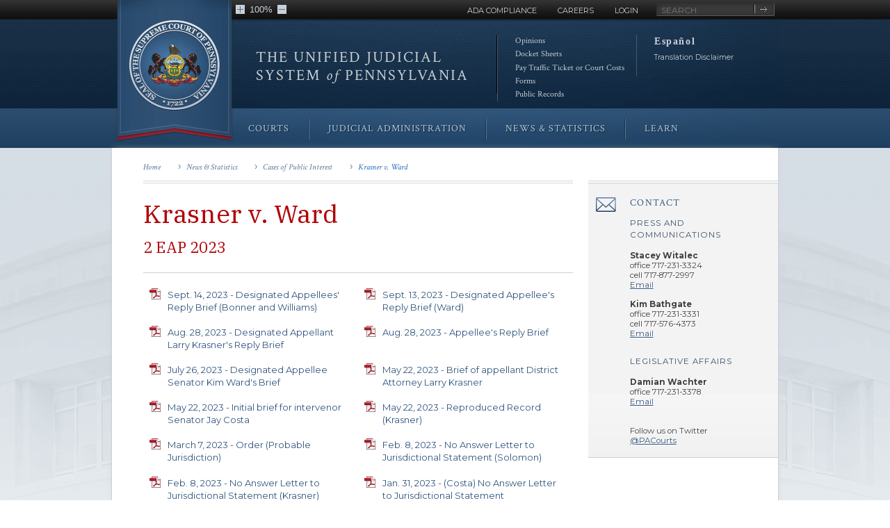

--- FILE ---
content_type: text/html; charset=utf-8
request_url: https://www.pacourts.us/news-and-statistics/cases-of-public-interest/krasner-v-ward
body_size: 12954
content:





<!DOCTYPE html>
<html lang="en">
<head>
    <!-- Global site tag (gtag.js) - Google Analytics -->
    <script async src="https://www.googletagmanager.com/gtag/js?id=UA-168399-25"></script>
    <script>
        window.dataLayer = window.dataLayer || [];
        function gtag() { dataLayer.push(arguments); }
        gtag('js', new Date());
        gtag('config', 'UA-168399-25');
    </script>

    <!-- Google Tag Manager -->
    <script>
    (function (w, d, s, l, i) {
            w[l] = w[l] || []; w[l].push({
                'gtm.start':
                    new Date().getTime(), event: 'gtm.js'
            }); var f = d.getElementsByTagName(s)[0],
                j = d.createElement(s), dl = l != 'dataLayer' ? '&l=' + l : ''; j.async = true; j.src =
                    'https://www.googletagmanager.com/gtm.js?id=' + i + dl; f.parentNode.insertBefore(j, f);
        })(window, document, 'script', 'dataLayer', 'GTM-PD5JV35');</script>
    <!-- End Google Tag Manager -->

    <meta charset="utf-8">
    <meta http-equiv="X-UA-Compatible" content="IE=edge,chrome=1">
    <meta name="viewport" content="width=device-width, initial-scale=1">
    <meta name="description" content="" />
    <meta name="keywords" content="" />
    <meta name="og:type" content="article" />
    <meta name="twitter:card" content="summary_large_image" />
    <meta name="og:url" content="https://www.pacourts.us/news-and-statistics/cases-of-public-interest/krasner-v-ward" />
    <meta name="twitter:url" content="https://www.pacourts.us/news-and-statistics/cases-of-public-interest/krasner-v-ward" />
            <meta id="MetaCopyright" name="copyright" content="Copyright (c) 2020 Administrative Office of Pennsylvania Courts. All Rights Reserved.">
    <meta name="google-translate-customization" content="a2b872ce665b9fe3-5736e110f7555b6c-gd0d91bffc0291c65-f">
    <title>Krasner v. Ward | Cases of Public Interest | News &amp; Statistics | Unified Judicial System of Pennsylvania</title>
    <link href="https://fonts.googleapis.com/css?family=Crimson+Text:400,400i,700,700i|Montserrat:400,400i,500,700,700i|IBM+Plex+Serif:400,400i,700,700i" rel="stylesheet">
    <link href="/Themes/AOPC/vendor/jquery-ui/jquery-ui-1.11.4.custom.min.css" rel="stylesheet" />
    <link href="/Themes/AOPC/vendor/lytebox_v5.5/lytebox.css" rel="stylesheet" />
    <script src="/Themes/AOPC/vendor/modernizr/modernizr-custom.js" type="text/javascript"></script>
    <script src="https://ajax.googleapis.com/ajax/libs/jquery/1.8.3/jquery.min.js"></script>
    <script src="https://maps.googleapis.com/maps/api/js?v=3.exp&key=AIzaSyDW2VFNC-BE5GsFZtdkzLzJarFE-wjmIGs&loading=async"></script>
    <!--COVEO SEARCH SCRIPTS-->
    <script class="coveo-script" src="https://static.cloud.coveo.com/searchui/v2.10092/js/CoveoJsSearch.Lazy.min.js"></script>
    <script src="https://static.cloud.coveo.com/searchui/v2.10092/js/templates/templates.js"></script>
    <link rel="stylesheet" href="https://static.cloud.coveo.com/searchui/v2.10092/css/CoveoFullSearch.min.css" />
    <!--COVEO SEARCH SCRIPTS END-->
    <link rel="stylesheet" href="/Themes/AOPC/vendor/jquery.bxslider/jquery.bxslider.css">


    <link rel="stylesheet" href="/Themes/AOPC/assets/css/screen.min.css?cache=639040586654912394">
<link rel="stylesheet" href="/Themes/AOPC/assets/css/ie.min.css?cache=639040586654912394">

</head>
<body class="courts krasner-v.-ward">
    <!-- Google Tag Manager (noscript) -->
    <noscript>
        <iframe src="https://www.googletagmanager.com/ns.html?id=GTM-PD5JV35"
                height="0" width="0" style="display:none;visibility:hidden"></iframe>
    </noscript>
    <!-- End Google Tag Manager (noscript) -->

    
    


<style type="text/css" style="display: none;">
    body > .skiptranslate {
        display: none !important;
    }

    body {
        top: 0px !important;
    }

/*    adjust search box style based content translation display */
    @media (max-width: 1024px), (max-width: 1024px) {
        html:not(.-ignore-tablet-styling) .search-container .search fieldset.active {
            margin-top: 177px;
        }
    }
</style>

<header class="site-header" role="banner">
    <div id="emergencyAlertSection" class="header-alert section ">
        <div class="box alert">
            <div class="inner">
                <div class="media alert header">
                    <div class="bd">
                        <div class="h5">
                            <span class="img">&zwnj;</span>
                            <span id="emergencyAlertTitle"></span>
                            <div class="media alert tab closed">
                                <div class="bd">
                                    <div class="h4 closed" tabindex="0" role="button"><span class="img">&zwnj;</span>View</div>
                                    <div class="h4 open" tabindex="0" role="button"><span class="img">&zwnj;</span>Collapse</div>
                                </div>
                            </div>
                        </div>
                    </div>
                </div>
            </div>
            <div class="media alert message">
                <div class="bd">
                    <p id="emergencyAlertText"></p>
                </div>
            </div>
        </div>
    </div>
    <div class="header-logo section">
        <div class="wrapper">
            <div class="row">
                <a class="ir" href="/" aria-label="Go to Homepage">
                    <div class="header-banner grid-4" title="Pennsylvania Court System Logo"></div>
                    <img aria-label="Pennsylvania Court System Logo" src="/Themes/AOPC/assets/images/header-banner-mobile@2x.png" class="header-banner mobile" alt="Pennsylvania Court System Logo" />
                </a>
            </div>
        </div>
    </div>
    <div class="global section">
        <div class="wrapper">
            <div class="row">
                <div class="grid-24">
                    <div class="search-container">
                        <form action="/site-search" method="get" class="search" role="search" site-search>
                            <div class="nav-global">
                                <ul id="wSiteHeader_wGlobalNav_wAccessibilityLinks">
                                    <li><a href="#maincontent" class="visible-on-focus" tabindex="0">Skip to Main Content</a></li>
                                    <li><a href="/judicial-administration/court-programs/americans-with-disabilities-act" tabindex="0">ADA Compliance</a></li>
                                    <li><a href="/judicial-administration/human-resources/job-openings/" tabindex="0">Careers</a></li>
                                    <li aopc-login><a href="/login/" tabindex="0">Login</a></li>
                                    <li aopc-logout><a tabindex="0" aopc-header-logout>Logout</a></li>
                                    <li aopc-profile><a href="/members/" tabindex="0">User Profile</a></li>
                                </ul>
                            </div>
                            <fieldset id="search">
                                <label for="search-header" class="visually-hidden">Search</label>
                                <input type="text" name="q" placeholder="search" id="search-header">
                                <input type="submit" value="search">
                            </fieldset>
                        </form>
                    </div>
                    <div class="size-selector grid-7 prepend-4" style="display:none;">
                        <img src="/Themes/AOPC/assets/images/icons/plus.png" id="plusText" alt="Zoom In" aria-label="Zoom in" title="Zoom In" tabindex="0" role="button" />
                        <span id="txtAdjust" style="font-style: normal; font-size: 1.2em; font-family: 'Proxima N W01SC Reg','Helvetica Neue',Helvetica,Arial,sans-serif;">100%</span>
                        <img src="/Themes/AOPC/assets/images/icons/minus.png" id="minusText" alt="Zoom Out" aria-label="Zoom out" title="Zoom Out" tabindex="0" role="button" />
                    </div>
                </div>
            </div>
        </div>
    </div> <!-- close global section -->
    <div class="header-content section">
        <div class="wrapper">
            <div class=" row">
                <div class="grid-9 push-5 aopc zero-bottom"><i>The Unified</i> Judicial<br> System <em>of</em> Pennsylvania</div>
                <div class="grid-14 push-5 aopc zero-bottom mobile"><i>The Unified</i> <br>Judicial System <br><em>of</em> Pennsylvania</div>
                <nav class="nav-secondary grid-5 prepend-1 desktop-only" role="navigation" aria-label="Quick Links">
                    <ul>
                        <li>
                            <a href="/courts/supreme-court/court-opinions/" title="Link to Opinions">
                                <span class="mobile-only icon -opinions"></span>
                                Opinions
                                <span class="mobile-only small">Search court opinions and postings</span>
                            </a>
                        </li>
                        <li class="mobile-only">
                            <a href="/news-and-statistics/cases-of-public-interest" title="Link to Cases of Public Interest">
                                <span class="mobile-only icon -docket-sheets"></span>
                                Cases of Public Interest
                                <span class="mobile-only small">Find information on cases</span>
                            </a>
                        </li>
                        <li class="mobile-only">
                            <a href="/courts/court-of-judicial-discipline/court-cases" title="Link to Court of Judicial Discipline">
                                <span class="mobile-only icon -gavel"></span>
                                Court of Judicial Discipline
                                <span class="mobile-only small">New postings</span>
                            </a>
                        </li>
                        <li>
                            <a href="https://ujsportal.pacourts.us/Home/CaseInformation" title="Link to Docket Sheets">
                                <span class="mobile-only icon -briefcase"></span>
                                Docket Sheets
                                <span class="mobile-only small">Search, view and print court docket sheets</span>
                            </a>
                        </li>
                        <li>
                            <a href="https://ujsportal.pacourts.us/Home/PayOnline" title="Link to Pay Tickets or Costs">
                                <span class="mobile-only icon -pay-fees"></span>
                                Pay Traffic Ticket or Court Costs
                                <span class="mobile-only small">Securely pay fines, costs, and restitution</span>
                            </a>
                        </li>
                        <li class="mobile-only">
                            <a href="https://ujsportal.pacourts.us/PACFile/Overview" title="Link to E-Filing">
                                <span class="mobile-only icon -directory"></span>
                                E-Filing
                                <span class="mobile-only small">Electronically file documents with the courts</span>
                            </a>
                        </li>
                        <li>
                            <a href="/forms" title="Link to Forms">
                                <span class="mobile-only icon -forms"></span>
                                Forms
                                <span class="mobile-only small">Access Unified Judicial System forms</span>
                            </a>
                        </li>
                        <li>
                            <a href="/public-records" title="Link to Public Records">
                                <span class="mobile-only icon -access"></span>
                                Public Records
                                <span class="mobile-only small">Access public records and policies</span>
                            </a>
                        </li>
                        <li class="mobile-only">
                            <a href="/contact-us" title="Link to Contact Us">
                                <span class="mobile-only icon -contact"></span>
                                Contact Us
                                <span class="mobile-only small">Access Judiciary contact information</span>
                            </a>
                        </li>
                        <li class="mobile-only">
                            <a href="/judicial-administration/human-resources/job-openings/" title="Link to Careers">
                                <span class="mobile-only icon -docket-sheets"></span>
                                Careers
                                <span class="mobile-only small">Review open job listings</span>
                            </a>
                        </li>
                        <li class="mobile-only">
                            <a href="/email-subscriptions">
                                <span class="mobile-only icon -newsletter"></span>
                                Sign Up for Court News and Updates
                                <span class="mobile-only small">Sign Me Up</span>
                            </a>
                        </li>
                    </ul>
                </nav> <!-- close nav-secondary -->
                <!--Translation Section Begins-->
                    <div class="grid-4 translation-widget">
                        <ul class="translation-grid">
                            <li class="translation-item" tabindex="0">
                                <div class="notranslate translation-language"
                                     id="TranslateTo"
                                     title="Translate To"
                                     tabindex="6"
                                     alt="Translate To"
                                     role="button"></div>
                            </li>
                            <li class="translation-disclaimer translation-item desktop-only" tabindex="0">
                                <a href="/translation-disclaimer" alt="Translation Disclaimer" title="Translation Disclaimer">Translation Disclaimer</a>
                            </li>
                            <li class="translation-disclaimer translation-item mobile-only" tabindex="0">
                                <a href="/translation-disclaimer" alt="Translation Disclaimer" title="Translation Disclaimer">Disclaimer</a>
                            </li>
                        </ul>
                    </div>
                <!--Translation Section Ends-->
            </div>
        </div>
    </div> <!-- close header-content -->
    <div class="header-nav section">
        <div class="wrapper">
            <div class="row">
                <div class="mobile-links">
                    <a class="mobile-menu" href="#menu-mobile">Menu</a>
                    <a class="resource-menu" href="#resource">Resources</a>
                    <a class="search-menu" href="#search">Search</a>
                </div>
                <nav id="menu-mobile" class="header-nav-main clearfix mobile-only" data-position="fixed" role="navigation" aria-label="Main Navigation">
                    <ul role="menu" aria-orientation="horizontal">
                            <li class="parent" role="none">
                                <a href="/courts" role="treeitem" aria-expanded="false">Courts</a>
                                <ul role="group">
                                            <li class="child" role="none">
                                                <a href="/courts/supreme-court" role="treeitem" aria-expanded="false">Supreme Court</a>
                                                <ul role="group">
                                                        <li class="grandchild" role="none">
                                                            <a href="/courts/supreme-court/supreme-court-justices" role="treeitem" aria-expanded="false">Supreme Court Justices</a>
                                                        </li>
                                                        <li class="grandchild" role="none">
                                                            <a href="/courts/supreme-court/docket-sheets" role="treeitem" aria-expanded="false">Docket Sheets</a>
                                                        </li>
                                                        <li class="grandchild" role="none">
                                                            <a href="/courts/supreme-court/court-opinions" role="treeitem" aria-expanded="false">Court Opinions and Postings</a>
                                                        </li>
                                                        <li class="grandchild" role="none">
                                                            <a href="/courts/supreme-court/prothonotarys-addresses" role="treeitem" aria-expanded="false">Supreme Court Prothonotary&#39;s Addresses</a>
                                                        </li>
                                                        <li class="grandchild" role="none">
                                                            <a href="/courts/supreme-court/calendar" role="treeitem" aria-expanded="false">Calendar</a>
                                                        </li>
                                                        <li class="grandchild" role="none">
                                                            <a href="/courts/supreme-court/committees" role="treeitem" aria-expanded="false">Committees, Boards &amp; Advisory Groups</a>
                                                        </li>
                                                </ul>
                                            </li>
                                            <li class="child" role="none">
                                                <a href="/courts/superior-court" role="treeitem" aria-expanded="false">Superior Court</a>
                                                <ul role="group">
                                                        <li class="grandchild" role="none">
                                                            <a href="/courts/superior-court/superior-court-judges" role="treeitem" aria-expanded="false">Superior Court Judges</a>
                                                        </li>
                                                        <li class="grandchild" role="none">
                                                            <a href="/courts/superior-court/docket-sheets" role="treeitem" aria-expanded="false">Docket Sheets</a>
                                                        </li>
                                                        <li class="grandchild" role="none">
                                                            <a href="/courts/superior-court/court-opinions" role="treeitem" aria-expanded="false">Court Opinions</a>
                                                        </li>
                                                        <li class="grandchild" role="none">
                                                            <a href="/courts/superior-court/prothonotarys-addresses" role="treeitem" aria-expanded="false">Superior Court Prothonotary&#39;s Addresses</a>
                                                        </li>
                                                        <li class="grandchild" role="none">
                                                            <a href="/courts/superior-court/calendar" role="treeitem" aria-expanded="false">Calendar</a>
                                                        </li>
                                                </ul>
                                            </li>
                                            <li class="child" role="none">
                                                <a href="/courts/commonwealth-court" role="treeitem" aria-expanded="false">Commonwealth Court</a>
                                                <ul role="group">
                                                        <li class="grandchild" role="none">
                                                            <a href="/courts/commonwealth-court-judges" role="treeitem" aria-expanded="false">Commonwealth Court Judges</a>
                                                        </li>
                                                        <li class="grandchild" role="none">
                                                            <a href="/courts/commonwealth-court/docket-sheets" role="treeitem" aria-expanded="false">Docket Sheets</a>
                                                        </li>
                                                        <li class="grandchild" role="none">
                                                            <a href="/courts/commonwealth-court/court-opinions" role="treeitem" aria-expanded="false">Court Opinions and Postings</a>
                                                        </li>
                                                        <li class="grandchild" role="none">
                                                            <a href="/courts/commonwealth-court/commonwealth-court-prothonotarys-address" role="treeitem" aria-expanded="false">Commonwealth Court Prothonotary&#39;s Address</a>
                                                        </li>
                                                        <li class="grandchild" role="none">
                                                            <a href="/courts/commonwealth-court/calendar" role="treeitem" aria-expanded="false">Calendar</a>
                                                        </li>
                                                </ul>
                                            </li>
                                            <li class="child" role="none">
                                                <a href="/courts/courts-of-common-pleas" role="treeitem" aria-expanded="false">Courts of Common Pleas</a>
                                                <ul role="group">
                                                        <li class="grandchild" role="none">
                                                            <a href="/courts/courts-of-common-pleas/common-pleas-president-judges" role="treeitem" aria-expanded="false">Common Pleas President Judges</a>
                                                        </li>
                                                        <li class="grandchild" role="none">
                                                            <a href="/courts/courts-of-common-pleas/common-pleas-judges" role="treeitem" aria-expanded="false">Common Pleas Judges</a>
                                                        </li>
                                                        <li class="grandchild" role="none">
                                                            <a href="/courts/courts-of-common-pleas/district-court-administrators" role="treeitem" aria-expanded="false">District Court Administrators</a>
                                                        </li>
                                                        <li class="grandchild" role="none">
                                                            <a href="/courts/courts-of-common-pleas/individual-county-courts" role="treeitem" aria-expanded="false">Individual County Courts</a>
                                                        </li>
                                                        <li class="grandchild" role="none">
                                                            <a href="/courts/courts-of-common-pleas/docket-sheets" role="treeitem" aria-expanded="false">Docket Sheets</a>
                                                        </li>
                                                </ul>
                                            </li>
                                            <li class="child" role="none">
                                                <a href="/courts/minor-courts" role="treeitem" aria-expanded="false">Minor Courts</a>
                                                <ul role="group">
                                                        <li class="grandchild" role="none">
                                                            <a href="/courts/minor-courts/magisterial-district-judges" role="treeitem" aria-expanded="false">Magisterial District Judges</a>
                                                        </li>
                                                        <li class="grandchild" role="none">
                                                            <a href="/courts/minor-courts/philadelphia-municipal-court-judges" role="treeitem" aria-expanded="false">Philadelphia Municipal Court Judges</a>
                                                        </li>
                                                        <li class="grandchild" role="none">
                                                            <a href="/courts/minor-courts/pittsburgh-municipal-court-judges" role="treeitem" aria-expanded="false">Pittsburgh Municipal Court Judges</a>
                                                        </li>
                                                        <li class="grandchild" role="none">
                                                            <a href="/courts/minor-courts/docket-sheets" role="treeitem" aria-expanded="false">Docket Sheets</a>
                                                        </li>
                                                </ul>
                                            </li>
                                </ul>
                            </li>
                            <li class="parent" role="none">
                                <a href="/judicial-administration" role="treeitem" aria-expanded="false">Judicial Administration</a>
                                <ul role="group">
                                            <li class="child" role="none">
                                                <a href="/judicial-administration/office-of-communications-and-intergovernmental-relations" role="treeitem" aria-expanded="false">Communications</a>
                                            </li>
                                            <li class="child" role="none">
                                                <a href="/judicial-administration/judicial-automation" role="treeitem" aria-expanded="false">Information Technology</a>
                                            </li>
                                            <li class="child" role="none">
                                                <a href="/judicial-administration/court-programs" role="treeitem" aria-expanded="false">Operations</a>
                                                <ul role="group">
                                                        <li class="grandchild" role="none">
                                                            <a href="/judicial-administration/court-programs/interpreter-program" role="treeitem" aria-expanded="false">Interpreter Program</a>
                                                        </li>
                                                        <li class="grandchild" role="none">
                                                            <a href="/judicial-administration/court-programs/language-access-and-interpreter-program" role="treeitem" aria-expanded="false">Language Access</a>
                                                        </li>
                                                        <li class="grandchild" role="none">
                                                            <a href="/judicial-administration/court-programs/office-of-children-and-families-in-the-courts" role="treeitem" aria-expanded="false">Office of Children &amp; Families in the Courts</a>
                                                        </li>
                                                        <li class="grandchild" role="none">
                                                            <a href="/judicial-administration/court-programs/treatment-courts" role="treeitem" aria-expanded="false">Treatment Courts</a>
                                                        </li>
                                                        <li class="grandchild" role="none">
                                                            <a href="/judicial-administration/court-programs/office-of-elder-justice-in-the-courts" role="treeitem" aria-expanded="false">Elder Justice in the Courts</a>
                                                        </li>
                                                        <li class="grandchild" role="none">
                                                            <a href="/judicial-administration/court-programs/office-of-behavioral-health" role="treeitem" aria-expanded="false">Office of Behavioral Health</a>
                                                        </li>
                                                </ul>
                                            </li>
                                            <li class="child" role="none">
                                                <a href="/judicial-administration/judicial-security" role="treeitem" aria-expanded="false">Judicial District Security</a>
                                            </li>
                                            <li class="child" role="none">
                                                <a href="/judicial-administration/budget" role="treeitem" aria-expanded="false">Budget</a>
                                            </li>
                                            <li class="child" role="none">
                                                <a href="/judicial-administration/human-resources" role="treeitem" aria-expanded="false">Human Resources</a>
                                                <ul role="group">
                                                        <li class="grandchild" role="none">
                                                            <a href="/judicial-administration/human-resources/benefits" role="treeitem" aria-expanded="false">Benefits</a>
                                                        </li>
                                                        <li class="grandchild" role="none">
                                                            <a href="/judicial-administration/human-resources/job-openings" role="treeitem" aria-expanded="false">Job Openings</a>
                                                        </li>
                                                </ul>
                                            </li>
                                            <li class="child" role="none">
                                                <a href="/judicial-administration/judicial-education" role="treeitem" aria-expanded="false">Judicial Education</a>
                                            </li>
                                </ul>
                            </li>
                            <li class="parent" role="none">
                                <a href="/news-and-statistics" role="treeitem" aria-expanded="false">News &amp; Statistics</a>
                                <ul role="group">
                                            <li class="child" role="none">
                                                <a href="/news-and-statistics/news" role="treeitem" aria-expanded="false">News</a>
                                            </li>
                                            <li class="child" role="none">
                                                <a href="/news-and-statistics/cases-of-public-interest" role="treeitem" aria-expanded="false">Cases of Public Interest</a>
                                            </li>
                                            <li class="child" role="none">
                                                <a href="/news-and-statistics/news-releases" role="treeitem" aria-expanded="false">News Releases</a>
                                            </li>
                                            <li class="child" role="none">
                                                <a href="/news-and-statistics/media-resources" role="treeitem" aria-expanded="false">Media Resources</a>
                                            </li>
                                            <li class="child" role="none">
                                                <a href="/news-and-statistics/research-and-statistics" role="treeitem" aria-expanded="false">Research &amp; Statistics</a>
                                            </li>
                                            <li class="child" role="none">
                                                <a href="/news-and-statistics/reports" role="treeitem" aria-expanded="false">Reports</a>
                                            </li>
                                            <li class="child" role="none">
                                                <a href="/news-and-statistics/archived-resources" role="treeitem" aria-expanded="false">Archive</a>
                                            </li>
                                </ul>
                            </li>
                            <li class="parent" role="none">
                                <a href="/learn" role="treeitem" aria-expanded="false">Learn</a>
                                <ul role="group">
                                            <li class="child" role="none">
                                                <a href="/learn/autism-and-the-courts" role="treeitem" aria-expanded="false">Autism and the Courts</a>
                                            </li>
                                            <li class="child" role="none">
                                                <a href="/learn/human-trafficking" role="treeitem" aria-expanded="false">Human Trafficking</a>
                                            </li>
                                            <li class="child" role="none">
                                                <a href="/learn/protection-orders" role="treeitem" aria-expanded="false">Protection Orders</a>
                                            </li>
                                            <li class="child" role="none">
                                                <a href="/learn/how-the-courts-operate" role="treeitem" aria-expanded="false">How the Courts Operate</a>
                                            </li>
                                            <li class="child" role="none">
                                                <a href="/learn/history" role="treeitem" aria-expanded="false">History</a>
                                            </li>
                                            <li class="child" role="none">
                                                <a href="/learn/how-judges-are-elected" role="treeitem" aria-expanded="false">How Judges Are Elected</a>
                                            </li>
                                            <li class="child" role="none">
                                                <a href="/learn/legal-glossary" role="treeitem" aria-expanded="false">Legal Glossary</a>
                                            </li>
                                            <li class="child" role="none">
                                                <a href="/learn/jury-duty" role="treeitem" aria-expanded="false">Jury Duty</a>
                                            </li>
                                            <li class="child" role="none">
                                                <a href="/civics-ed" role="treeitem" aria-expanded="false">Civics Outreach and Education</a>
                                            </li>
                                            <li class="child" role="none">
                                                <a href="/sexual-violence-awareness" role="treeitem" aria-expanded="false">Sexual Violence Awareness</a>
                                            </li>
                                </ul>
                            </li>
                    </ul>
                    <a href="#menu-mobile" class="list backtotop">Back to Top</a>
                </nav>
                <nav id="menu-desktop" class="header-nav-main clearfix desktop-only" data-position="fixed" role="navigation" aria-label="Main Navigation">
                    <ul id="main-nav" role="menubar" aria-orientation="horizontal">
                            <li class="parent initial" role="none">
                                <a href="/courts" class="" role="menuitem">Courts</a>
                                <div class="main-nav-wrapper">
                                    <div class="main-nav-dropdown-arrow"></div>
                                    <div class="main-nav-dropdown">
                                            <ul class="c-quick-links" role="menu" tabindex="-1">
                                                <li class="c-quick-links__header">Quick Links</li>
                                                <li><img alt="" src="/Themes/AOPC/assets/images/icons/cases-of-public-interest.png" class="c-quick-links__icon"><a class="quick-link" href="/news-and-statistics/cases-of-public-interest">Cases of Public Interest</a></li>
                                                <li><img alt="" src="/Themes/AOPC/assets/images/icons/court-news.png" class="c-quick-links__icon"><a class="quick-link" href="/news-and-statistics/news/">Court News</a></li>
                                                <li><img alt="" src="/Themes/AOPC/assets/images/icons/docket-sheets-nav.png" class="c-quick-links__icon"><a class="quick-link" href="http://ujsportal.pacourts.us/CaseSearch">Docket Sheets</a></li>
                                                <li><img alt="" src="/Themes/AOPC/assets/images/icons/opinions-nav.png" class="c-quick-links__icon"><a class="quick-link" href="/courts/supreme-court/court-opinions">Opinions</a></li>
                                                <li><img alt="" src="/Themes/AOPC/assets/images/icons/e-filing-nav.png" class="c-quick-links__icon"><a class="quick-link" href="https://ujsportal.pacourts.us/PACFile/Overview">E-Filing</a></li>
                                                <li><img alt="" src="/Themes/AOPC/assets/images/icons/icon-careers-nav.png" class="c-quick-links__icon"><a class="quick-link" href="/judicial-administration/human-resources/job-openings">Careers</a></li>
                                            </ul>
                                        <ul class="main-nav-dropdown-list" role="menu">
                                                    <li class="child" role="none">
                                                        <a href="/courts/supreme-court" class="" role="menuitem">
                                                            <span>Supreme Court</span>
                                                            <img class="flyout-arrow" src="/Themes/AOPC/Assets/images/icons/arrow-white-right.png">
                                                        </a>
                                                        <ul class="main-nav-dropdown-list" role="menu">
                                                                <li class="grandchild" role="none"><a href="/courts/supreme-court/supreme-court-justices" class="" role="menuitem">Supreme Court Justices</a></li>
                                                                <li class="grandchild" role="none"><a href="/courts/supreme-court/docket-sheets" class="" role="menuitem">Docket Sheets</a></li>
                                                                <li class="grandchild" role="none"><a href="/courts/supreme-court/court-opinions" class="" role="menuitem">Court Opinions and Postings</a></li>
                                                                <li class="grandchild" role="none"><a href="/courts/supreme-court/prothonotarys-addresses" class="" role="menuitem">Supreme Court Prothonotary&#39;s Addresses</a></li>
                                                                <li class="grandchild" role="none"><a href="/courts/supreme-court/calendar" class="" role="menuitem">Calendar</a></li>
                                                                <li class="grandchild" role="none"><a href="/courts/supreme-court/committees" class="" role="menuitem">Committees, Boards &amp; Advisory Groups</a></li>
                                                        </ul>
                                                    </li>
                                                    <li class="child" role="none">
                                                        <a href="/courts/superior-court" class="" role="menuitem">
                                                            <span>Superior Court</span>
                                                            <img class="flyout-arrow" src="/Themes/AOPC/Assets/images/icons/arrow-white-right.png">
                                                        </a>
                                                        <ul class="main-nav-dropdown-list" role="menu">
                                                                <li class="grandchild" role="none"><a href="/courts/superior-court/superior-court-judges" class="" role="menuitem">Superior Court Judges</a></li>
                                                                <li class="grandchild" role="none"><a href="/courts/superior-court/docket-sheets" class="" role="menuitem">Docket Sheets</a></li>
                                                                <li class="grandchild" role="none"><a href="/courts/superior-court/court-opinions" class="" role="menuitem">Court Opinions</a></li>
                                                                <li class="grandchild" role="none"><a href="/courts/superior-court/prothonotarys-addresses" class="" role="menuitem">Superior Court Prothonotary&#39;s Addresses</a></li>
                                                                <li class="grandchild" role="none"><a href="/courts/superior-court/calendar" class="" role="menuitem">Calendar</a></li>
                                                        </ul>
                                                    </li>
                                                    <li class="child" role="none">
                                                        <a href="/courts/commonwealth-court" class="" role="menuitem">
                                                            <span>Commonwealth Court</span>
                                                            <img class="flyout-arrow" src="/Themes/AOPC/Assets/images/icons/arrow-white-right.png">
                                                        </a>
                                                        <ul class="main-nav-dropdown-list" role="menu">
                                                                <li class="grandchild" role="none"><a href="/courts/commonwealth-court-judges" class="" role="menuitem">Commonwealth Court Judges</a></li>
                                                                <li class="grandchild" role="none"><a href="/courts/commonwealth-court/docket-sheets" class="" role="menuitem">Docket Sheets</a></li>
                                                                <li class="grandchild" role="none"><a href="/courts/commonwealth-court/court-opinions" class="" role="menuitem">Court Opinions and Postings</a></li>
                                                                <li class="grandchild" role="none"><a href="/courts/commonwealth-court/commonwealth-court-prothonotarys-address" class="" role="menuitem">Commonwealth Court Prothonotary&#39;s Address</a></li>
                                                                <li class="grandchild" role="none"><a href="/courts/commonwealth-court/calendar" class="" role="menuitem">Calendar</a></li>
                                                        </ul>
                                                    </li>
                                                    <li class="child" role="none">
                                                        <a href="/courts/courts-of-common-pleas" class="" role="menuitem">
                                                            <span>Courts of Common Pleas</span>
                                                            <img class="flyout-arrow" src="/Themes/AOPC/Assets/images/icons/arrow-white-right.png">
                                                        </a>
                                                        <ul class="main-nav-dropdown-list" role="menu">
                                                                <li class="grandchild" role="none"><a href="/courts/courts-of-common-pleas/common-pleas-president-judges" class="" role="menuitem">Common Pleas President Judges</a></li>
                                                                <li class="grandchild" role="none"><a href="/courts/courts-of-common-pleas/common-pleas-judges" class="" role="menuitem">Common Pleas Judges</a></li>
                                                                <li class="grandchild" role="none"><a href="/courts/courts-of-common-pleas/district-court-administrators" class="" role="menuitem">District Court Administrators</a></li>
                                                                <li class="grandchild" role="none"><a href="/courts/courts-of-common-pleas/individual-county-courts" class="" role="menuitem">Individual County Courts</a></li>
                                                                <li class="grandchild" role="none"><a href="/courts/courts-of-common-pleas/docket-sheets" class="" role="menuitem">Docket Sheets</a></li>
                                                        </ul>
                                                    </li>
                                                    <li class="child" role="none">
                                                        <a href="/courts/minor-courts" class="" role="menuitem">
                                                            <span>Minor Courts</span>
                                                            <img class="flyout-arrow" src="/Themes/AOPC/Assets/images/icons/arrow-white-right.png">
                                                        </a>
                                                        <ul class="main-nav-dropdown-list" role="menu">
                                                                <li class="grandchild" role="none"><a href="/courts/minor-courts/magisterial-district-judges" class="" role="menuitem">Magisterial District Judges</a></li>
                                                                <li class="grandchild" role="none"><a href="/courts/minor-courts/philadelphia-municipal-court-judges" class="" role="menuitem">Philadelphia Municipal Court Judges</a></li>
                                                                <li class="grandchild" role="none"><a href="/courts/minor-courts/pittsburgh-municipal-court-judges" class="" role="menuitem">Pittsburgh Municipal Court Judges</a></li>
                                                                <li class="grandchild" role="none"><a href="/courts/minor-courts/docket-sheets" class="" role="menuitem">Docket Sheets</a></li>
                                                        </ul>
                                                    </li>
                                        </ul>
                                        <ul class="tertiary-nav"></ul>
                                    </div>
                                </div>
                            </li>
                            <li class="parent initial" role="none">
                                <a href="/judicial-administration" class="" role="menuitem">Judicial Administration</a>
                                <div class="main-nav-wrapper">
                                    <div class="main-nav-dropdown-arrow"></div>
                                    <div class="main-nav-dropdown">
                                            <ul class="c-quick-links" role="menu" tabindex="-1">
                                                <li class="c-quick-links__header">Quick Links</li>
                                                <li><img alt="" src="/Themes/AOPC/assets/images/icons/cases-of-public-interest.png" class="c-quick-links__icon"><a class="quick-link" href="/news-and-statistics/cases-of-public-interest">Cases of Public Interest</a></li>
                                                <li><img alt="" src="/Themes/AOPC/assets/images/icons/court-news.png" class="c-quick-links__icon"><a class="quick-link" href="/news-and-statistics/news/">Court News</a></li>
                                                <li><img alt="" src="/Themes/AOPC/assets/images/icons/docket-sheets-nav.png" class="c-quick-links__icon"><a class="quick-link" href="http://ujsportal.pacourts.us/CaseSearch">Docket Sheets</a></li>
                                                <li><img alt="" src="/Themes/AOPC/assets/images/icons/opinions-nav.png" class="c-quick-links__icon"><a class="quick-link" href="/courts/supreme-court/court-opinions">Opinions</a></li>
                                                <li><img alt="" src="/Themes/AOPC/assets/images/icons/e-filing-nav.png" class="c-quick-links__icon"><a class="quick-link" href="https://ujsportal.pacourts.us/PACFile/Overview">E-Filing</a></li>
                                                <li><img alt="" src="/Themes/AOPC/assets/images/icons/icon-careers-nav.png" class="c-quick-links__icon"><a class="quick-link" href="/judicial-administration/human-resources/job-openings">Careers</a></li>
                                            </ul>
                                        <ul class="main-nav-dropdown-list" role="menu">
                                                    <li class="child" role="none"><a href="/judicial-administration/office-of-communications-and-intergovernmental-relations" class="" role="menuitem">Communications</a> </li>
                                                    <li class="child" role="none"><a href="/judicial-administration/judicial-automation" class="" role="menuitem">Information Technology</a> </li>
                                                    <li class="child" role="none">
                                                        <a href="/judicial-administration/court-programs" class="" role="menuitem">
                                                            <span>Operations</span>
                                                            <img class="flyout-arrow" src="/Themes/AOPC/Assets/images/icons/arrow-white-right.png">
                                                        </a>
                                                        <ul class="main-nav-dropdown-list" role="menu">
                                                                <li class="grandchild" role="none"><a href="/judicial-administration/court-programs/interpreter-program" class="" role="menuitem">Interpreter Program</a></li>
                                                                <li class="grandchild" role="none"><a href="/judicial-administration/court-programs/language-access-and-interpreter-program" class="" role="menuitem">Language Access</a></li>
                                                                <li class="grandchild" role="none"><a href="/judicial-administration/court-programs/office-of-children-and-families-in-the-courts" class="" role="menuitem">Office of Children &amp; Families in the Courts</a></li>
                                                                <li class="grandchild" role="none"><a href="/judicial-administration/court-programs/treatment-courts" class="" role="menuitem">Treatment Courts</a></li>
                                                                <li class="grandchild" role="none"><a href="/judicial-administration/court-programs/office-of-elder-justice-in-the-courts" class="" role="menuitem">Elder Justice in the Courts</a></li>
                                                                <li class="grandchild" role="none"><a href="/judicial-administration/court-programs/office-of-behavioral-health" class="" role="menuitem">Office of Behavioral Health</a></li>
                                                        </ul>
                                                    </li>
                                                    <li class="child" role="none"><a href="/judicial-administration/judicial-security" class="" role="menuitem">Judicial District Security</a> </li>
                                                    <li class="child" role="none"><a href="/judicial-administration/budget" class="" role="menuitem">Budget</a> </li>
                                                    <li class="child" role="none">
                                                        <a href="/judicial-administration/human-resources" class="" role="menuitem">
                                                            <span>Human Resources</span>
                                                            <img class="flyout-arrow" src="/Themes/AOPC/Assets/images/icons/arrow-white-right.png">
                                                        </a>
                                                        <ul class="main-nav-dropdown-list" role="menu">
                                                                <li class="grandchild" role="none"><a href="/judicial-administration/human-resources/benefits" class="" role="menuitem">Benefits</a></li>
                                                                <li class="grandchild" role="none"><a href="/judicial-administration/human-resources/job-openings" class="" role="menuitem">Job Openings</a></li>
                                                        </ul>
                                                    </li>
                                                    <li class="child" role="none"><a href="/judicial-administration/judicial-education" class="" role="menuitem">Judicial Education</a> </li>
                                        </ul>
                                        <ul class="tertiary-nav"></ul>
                                    </div>
                                </div>
                            </li>
                            <li class="parent initial" role="none">
                                <a href="/news-and-statistics" class="" role="menuitem">News &amp; Statistics</a>
                                <div class="main-nav-wrapper">
                                    <div class="main-nav-dropdown-arrow"></div>
                                    <div class="main-nav-dropdown">
                                        <ul class="main-nav-dropdown-list" role="menu">
                                                    <li class="child" role="none"><a href="/news-and-statistics/news" class="" role="menuitem">News</a> </li>
                                                    <li class="child" role="none"><a href="/news-and-statistics/cases-of-public-interest" class="" role="menuitem">Cases of Public Interest</a> </li>
                                                    <li class="child" role="none"><a href="/news-and-statistics/news-releases" class="" role="menuitem">News Releases</a> </li>
                                                    <li class="child" role="none"><a href="/news-and-statistics/media-resources" class="" role="menuitem">Media Resources</a> </li>
                                                    <li class="child" role="none"><a href="/news-and-statistics/research-and-statistics" class="" role="menuitem">Research &amp; Statistics</a> </li>
                                                    <li class="child" role="none"><a href="/news-and-statistics/reports" class="" role="menuitem">Reports</a> </li>
                                                    <li class="child" role="none"><a href="/news-and-statistics/archived-resources" class="" role="menuitem">Archive</a> </li>
                                        </ul>
                                        <ul class="tertiary-nav"></ul>
                                    </div>
                                </div>
                            </li>
                            <li class="parent initial" role="none">
                                <a href="/learn" class="" role="menuitem">Learn</a>
                                <div class="main-nav-wrapper">
                                    <div class="main-nav-dropdown-arrow"></div>
                                    <div class="main-nav-dropdown">
                                        <ul class="main-nav-dropdown-list" role="menu">
                                                    <li class="child" role="none"><a href="/learn/autism-and-the-courts" class="" role="menuitem">Autism and the Courts</a> </li>
                                                    <li class="child" role="none"><a href="/learn/human-trafficking" class="" role="menuitem">Human Trafficking</a> </li>
                                                    <li class="child" role="none"><a href="/learn/protection-orders" class="" role="menuitem">Protection Orders</a> </li>
                                                    <li class="child" role="none"><a href="/learn/how-the-courts-operate" class="" role="menuitem">How the Courts Operate</a> </li>
                                                    <li class="child" role="none"><a href="/learn/history" class="" role="menuitem">History</a> </li>
                                                    <li class="child" role="none"><a href="/learn/how-judges-are-elected" class="" role="menuitem">How Judges Are Elected</a> </li>
                                                    <li class="child" role="none"><a href="/learn/legal-glossary" class="" role="menuitem">Legal Glossary</a> </li>
                                                    <li class="child" role="none"><a href="/learn/jury-duty" class="" role="menuitem">Jury Duty</a> </li>
                                                    <li class="child" role="none"><a href="/civics-ed" class="" role="menuitem">Civics Outreach and Education</a> </li>
                                                    <li class="child" role="none"><a href="/sexual-violence-awareness" class="" role="menuitem">Sexual Violence Awareness</a> </li>
                                        </ul>
                                        <ul class="tertiary-nav"></ul>
                                    </div>
                                </div>
                            </li>
                    </ul>
                    <a href="#menu-desktop" class="list backtotop">Back to Top</a>
                </nav>
            </div>
        </div>
    </div> <!-- close header-nav -->
    <nav id="resource" class="nav-secondary grid-4 prepend-1 clearfix mobile-only" role="navigation" aria-label="Resources">
        <ul>
            <li>
                <a href="/courts/supreme-court/court-opinions/" title="Link to Opinions">
                    <span class="mobile-only icon -opinions"></span>
                    Opinions
                    <span class="mobile-only small">Search court opinions and postings</span>
                </a>
            </li>
            <li class="mobile-only">
                <a href="/news-and-statistics/cases-of-public-interest" title="Link to Cases of Public Interest">
                    <span class="mobile-only icon -docket-sheets"></span>
                    Cases of Public Interest
                    <span class="mobile-only small">Find information on cases</span>
                </a>
            </li>
            <li class="mobile-only">
                <a href="/courts/court-of-judicial-discipline/court-cases" title="Link to Court of Judicial Discipline">
                    <span class="mobile-only icon -gavel"></span>
                    Court of Judicial Discipline
                    <span class="mobile-only small">New postings</span>
                </a>
            </li>
            <li>
                <a href="https://ujsportal.pacourts.us/Home/CaseInformation" title="Link to Docket Sheets">
                    <span class="mobile-only icon -briefcase"></span>
                    Docket Sheets
                    <span class="mobile-only small">Search, view and print court docket sheets</span>
                </a>
            </li>
            <li>
                <a href="https://ujsportal.pacourts.us/Home/PayOnline" title="Link to Pay Fine or Fees">
                    <span class="mobile-only icon -pay-fees"></span>
                    Pay Fine or Fees
                    <span class="mobile-only small">Securely pay fines, costs, and restitution</span>
                </a>
            </li>
            <li class="mobile-only">
                <a href="https://ujsportal.pacourts.us/PACFile/Overview" title="Link to E-Filing">
                    <span class="mobile-only icon -directory"></span>
                    E-Filing
                    <span class="mobile-only small">Electronically file documents with the courts</span>
                </a>
            </li>
            <li>
                <a href="/forms" title="Link to Forms">
                    <span class="mobile-only icon -forms"></span>
                    Forms
                    <span class="mobile-only small">Access Unified Judicial System forms</span>
                </a>
            </li>
            <li>
                <a href="/public-records" title="Link to Public Records">
                    <span class="mobile-only icon -access"></span>
                    Public Records
                    <span class="mobile-only small">Access public records and policies</span>
                </a>
            </li>
            <li class="mobile-only">
                <a href="/contact-us" title="Link to Contact Us">
                    <span class="mobile-only icon -contact"></span>
                    Contact Us
                    <span class="mobile-only small">Access Judiciary contact information</span>
                </a>
            </li>
            <li class="mobile-only">
                <a href="/judicial-administration/human-resources/job-openings/" title="Link to Careers">
                    <span class="mobile-only icon -docket-sheets"></span>
                    Careers
                    <span class="mobile-only small">Review open job listings</span>
                </a>
            </li>
            <li class="mobile-only">
                <a href="/email-subscriptions">
                    <span class="mobile-only icon -newsletter"></span>
                    Sign Up for Court News and Updates
                    <span class="mobile-only small">Sign Me Up</span>
                </a>
            </li>
        </ul>
    </nav> <!-- close nav-secondary -->
</header> <!-- close site-header -->



    




<div class="site-content section">
    <div class="wrapper">
        

<div class="row">
    <div class="grid-24 prepend-1 breadcrumb-container" role="navigation" aria-label="Breadcrumb">
        <ul class="link-list breadcrumb">
            <li>
                <a href="https://www.pacourts.us">Home</a>
            </li>
                            <li>
                                <a href="https://www.pacourts.us/news-and-statistics" title="">News &amp; Statistics</a>
                            </li>
                            <li>
                                <a href="https://www.pacourts.us/news-and-statistics/cases-of-public-interest" title="">Cases of Public Interest</a>
                            </li>
                            <li class="current-page">
                                <a href="javascript:;" title="" aria-current="page">Krasner v. Ward</a>
                            </li>

        </ul>
    </div>
</div>

        <div class="row">
            <main id="maincontent" class="grid-17 prepend-1 content " role="main">
                <div id="maincontent" class="content-inner default-with-sidebar" >
                        <h1>Krasner v. Ward</h1>
                    


<div class="-download-table clearfix notranslate"    >
    <div class="default section">
        <h2>2 EAP 2023</h2>
    </div>
    <div class="box single two-col btn-set">
        <div class="col">
            <a title="Sept. 14, 2023 - Designated Appellees&#39; Reply Brief (Bonner and Williams)" href="/Storage/media/pdfs/20230918/202044-sept.14,2023-designatedappellees&#39;replybrief(bonnerandwilliams).pdf" target="_blank" onclick="">
                <div class="media">
                    <div class="img">
                        <span class="pdf">‌</span>
                    </div>
                    <div class="bd">
Sept. 14, 2023 - Designated Appellees&#39; Reply Brief (Bonner and Williams)                    </div>
                </div>
            </a>
        </div>
        <div class="col">
            <a title="Sept. 13, 2023 - Designated Appellee&#39;s Reply Brief (Ward)" href="/Storage/media/pdfs/20230918/201957-sept.13,2023-designatedappellee&#39;sreplybrief(ward).pdf" target="_blank" onclick="">
                <div class="media">
                    <div class="img">
                        <span class="pdf">‌</span>
                    </div>
                    <div class="bd">
Sept. 13, 2023 - Designated Appellee&#39;s Reply Brief (Ward)                    </div>
                </div>
            </a>
        </div>
        <div class="col">
            <a href="/Storage/media/pdfs/20230829/193055-aug.28,2023-designatedappellantlarrykrasner&#39;sreplybrief.pdf" target="_blank" onclick="">
                <div class="media">
                    <div class="img">
                        <span class="pdf">‌</span>
                    </div>
                    <div class="bd">
Aug. 28, 2023 - Designated Appellant Larry Krasner&#39;s Reply Brief                    </div>
                </div>
            </a>
        </div>
        <div class="col">
            <a href="/Storage/media/pdfs/20230829/193008-aug.28,2023-appellee&#39;sreplybrief.pdf" target="_blank" onclick="">
                <div class="media">
                    <div class="img">
                        <span class="pdf">‌</span>
                    </div>
                    <div class="bd">
Aug. 28, 2023 - Appellee&#39;s Reply Brief                    </div>
                </div>
            </a>
        </div>
        <div class="col">
            <a href="/Storage/media/pdfs/20230726/175125-july26-kimward&#39;sbrief.pdf" target="_blank" onclick="">
                <div class="media">
                    <div class="img">
                        <span class="pdf">‌</span>
                    </div>
                    <div class="bd">
July 26, 2023 - Designated Appellee Senator Kim Ward&#39;s Brief                    </div>
                </div>
            </a>
        </div>
        <div class="col">
            <a href="/Storage/media/pdfs/20230607/154637-2brief(krasner).pdf" target="_blank" onclick="">
                <div class="media">
                    <div class="img">
                        <span class="pdf">‌</span>
                    </div>
                    <div class="bd">
May 22, 2023 - Brief of appellant District Attorney Larry Krasner                    </div>
                </div>
            </a>
        </div>
        <div class="col">
            <a href="/Storage/media/pdfs/20230607/154526-2brief(costa).pdf" target="_blank" onclick="">
                <div class="media">
                    <div class="img">
                        <span class="pdf">‌</span>
                    </div>
                    <div class="bd">
May 22, 2023 - Initial brief for intervenor Senator Jay Costa                    </div>
                </div>
            </a>
        </div>
        <div class="col">
            <a href="/Storage/media/pdfs/20230607/154250-reprecord(krasner).pdf" target="_blank" onclick="">
                <div class="media">
                    <div class="img">
                        <span class="pdf">‌</span>
                    </div>
                    <div class="bd">
May 22, 2023 - Reproduced Record (Krasner)                    </div>
                </div>
            </a>
        </div>
        <div class="col">
            <a href="/Storage/media/pdfs/20230308/152056-march7,2023-order(probablejurisdiction)_2eap23_ws.pdf" target="_blank" onclick="">
                <div class="media">
                    <div class="img">
                        <span class="pdf">‌</span>
                    </div>
                    <div class="bd">
March 7, 2023 - Order (Probable Jurisdiction)                    </div>
                </div>
            </a>
        </div>
        <div class="col">
            <a href="/Storage/media/pdfs/20230306/162520-feb.8,2023-noanswerlettertojurisdictionalstatement(solomon).pdf" target="_blank" onclick="">
                <div class="media">
                    <div class="img">
                        <span class="pdf">‌</span>
                    </div>
                    <div class="bd">
Feb. 8, 2023 - No Answer Letter to Jurisdictional Statement (Solomon)                    </div>
                </div>
            </a>
        </div>
        <div class="col">
            <a href="/Storage/media/pdfs/20230306/162451-feb.8,2023-noanswerlettertojurisdictionalstatement(krasner).pdf" target="_blank" onclick="">
                <div class="media">
                    <div class="img">
                        <span class="pdf">‌</span>
                    </div>
                    <div class="bd">
Feb. 8, 2023 - No Answer Letter to Jurisdictional Statement (Krasner)                    </div>
                </div>
            </a>
        </div>
        <div class="col">
            <a href="/Storage/media/pdfs/20230210/160520-jan.31,2023-(costa)noanswerlettertojurisdictionalstatement.pdf" target="_blank" onclick="">
                <div class="media">
                    <div class="img">
                        <span class="pdf">‌</span>
                    </div>
                    <div class="bd">
Jan. 31, 2023 - (Costa) No Answer Letter to Jurisdictional Statement                    </div>
                </div>
            </a>
        </div>
        <div class="col">
            <a href="/Storage/media/pdfs/20230210/160437-jan.27,2023-(ward)noanswerlettertojurisdictionalstatement.pdf" target="_blank" onclick="">
                <div class="media">
                    <div class="img">
                        <span class="pdf">‌</span>
                    </div>
                    <div class="bd">
Jan. 27, 2023 - (Ward) No Answer Letter to Jurisdictional Statement                    </div>
                </div>
            </a>
        </div>
        <div class="col">
            <a href="/Storage/media/pdfs/20230127/135018-jurisdictionalstatement.pdf" target="_blank" onclick="">
                <div class="media">
                    <div class="img">
                        <span class="pdf">‌</span>
                    </div>
                    <div class="bd">
Jan. 26, 2023 - Jurisdictional Statement                    </div>
                </div>
            </a>
        </div>
        <div class="col">
            <a href="/Storage/media/pdfs/20230127/134932-noticeofappeal.pdf" target="_blank" onclick="">
                <div class="media">
                    <div class="img">
                        <span class="pdf">‌</span>
                    </div>
                    <div class="bd">
Jan. 26, 2023 - Notice of Appeal                    </div>
                </div>
            </a>
        </div>
    </div>
</div>





<div class="-download-table clearfix notranslate"    >
    <div class="default section">
        <h2>3 EAP 2023</h2>
    </div>
    <div class="box single two-col btn-set">
        <div class="col">
            <a href="/Storage/media/pdfs/20230308/152130-march7,2023-order(probablejurisdiction)_3eap23_ws.pdf" target="_blank" onclick="">
                <div class="media">
                    <div class="img">
                        <span class="pdf">‌</span>
                    </div>
                    <div class="bd">
March 7, 2023 - Order (Probable Jurisdiction)                    </div>
                </div>
            </a>
        </div>
        <div class="col">
            <a href="/Storage/media/pdfs/20230306/163230-feb.22,2023-noanswerlettertojurisdictionalstatement(solomon).pdf" target="_blank" onclick="">
                <div class="media">
                    <div class="img">
                        <span class="pdf">‌</span>
                    </div>
                    <div class="bd">
Feb. 22, 2023 - No Answer Letter to Jurisdictional Statement (Solomon)                    </div>
                </div>
            </a>
        </div>
        <div class="col">
            <a href="/Storage/media/pdfs/20230306/163156-feb.20,2023-noanswerlettertojurisdictionalstatement(bonnerandwms.).pdf" target="_blank" onclick="">
                <div class="media">
                    <div class="img">
                        <span class="pdf">‌</span>
                    </div>
                    <div class="bd">
Feb. 20, 2023 - No Answer Letter to Jurisdictional Statement (Bonner and Wms.)                    </div>
                </div>
            </a>
        </div>
        <div class="col">
            <a href="/Storage/media/pdfs/20230306/163127-feb.15,2023-noanswerlettertojurisdictionalstatement(costa).pdf" target="_blank" onclick="">
                <div class="media">
                    <div class="img">
                        <span class="pdf">‌</span>
                    </div>
                    <div class="bd">
Feb. 15, 2023 - No Answer Letter to Jurisdictional Statement (Costa)                    </div>
                </div>
            </a>
        </div>
        <div class="col">
            <a href="/Storage/media/pdfs/20230306/163048-feb.13,2023-noanswerlettertojurisdictionalstatement(ward).pdf" target="_blank" onclick="">
                <div class="media">
                    <div class="img">
                        <span class="pdf">‌</span>
                    </div>
                    <div class="bd">
Feb. 13, 2023 - No Answer Letter to Jurisdictional Statement (Ward)                    </div>
                </div>
            </a>
        </div>
        <div class="col">
            <a href="/Storage/media/pdfs/20230210/150813-feb.8,2023-jurisdictionalstatement.pdf" target="_blank" onclick="">
                <div class="media">
                    <div class="img">
                        <span class="pdf">‌</span>
                    </div>
                    <div class="bd">
Feb. 8, 2023 - Jurisdictional Statement                    </div>
                </div>
            </a>
        </div>
        <div class="col">
            <a href="/Storage/media/pdfs/20230210/150918-feb.8,2023-noticeofcross-appeal.pdf" target="_blank" onclick="">
                <div class="media">
                    <div class="img">
                        <span class="pdf">‌</span>
                    </div>
                    <div class="bd">
Feb. 8, 2023 - Notice of Cross-Appeal                    </div>
                </div>
            </a>
        </div>
    </div>
</div>





<div class="-download-table clearfix notranslate"    >
    <div class="default section">
        <h2>4 EAP 2023</h2>
    </div>
    <div class="box single two-col btn-set">
        <div class="col">
            <a href="/Storage/media/pdfs/20230308/152213-march7,2023-order(probablejurisdiction)_4eap23_ws.pdf" target="_blank" onclick="">
                <div class="media">
                    <div class="img">
                        <span class="pdf">‌</span>
                    </div>
                    <div class="bd">
March 7, 2023 - Order (Probable Jurisdiction)                    </div>
                </div>
            </a>
        </div>
        <div class="col">
            <a href="/Storage/media/pdfs/20230306/163836-feb.23,2023-noanswerlettertojurisdictionalstatement(krasner).pdf" target="_blank" onclick="">
                <div class="media">
                    <div class="img">
                        <span class="pdf">‌</span>
                    </div>
                    <div class="bd">
Feb. 23, 2023 - No Answer Letter to Jurisdictional Statement (Krasner)                    </div>
                </div>
            </a>
        </div>
        <div class="col">
            <a href="/Storage/media/pdfs/20230306/163809-feb.22,2023-noanswerlettertojurisdictionalstatement(solomon).pdf" target="_blank" onclick="">
                <div class="media">
                    <div class="img">
                        <span class="pdf">‌</span>
                    </div>
                    <div class="bd">
Feb. 22, 2023 - No Answer Letter to Jurisdictional Statement (Solomon)                    </div>
                </div>
            </a>
        </div>
        <div class="col">
            <a href="/Storage/media/pdfs/20230306/163729-feb.20,2023-noanswerlettertojurisdictionalstatement(bonnerandwms.).pdf" target="_blank" onclick="">
                <div class="media">
                    <div class="img">
                        <span class="pdf">‌</span>
                    </div>
                    <div class="bd">
Feb. 20, 2023 - No Answer Letter to Jurisdictional Statement (Bonner and Wms.)                    </div>
                </div>
            </a>
        </div>
        <div class="col">
            <a href="/Storage/media/pdfs/20230306/163630-feb.15,2023-noanswerlettertonoticeofappealandjurisdictionalstatement(costa).pdf" target="_blank" onclick="">
                <div class="media">
                    <div class="img">
                        <span class="pdf">‌</span>
                    </div>
                    <div class="bd">
Feb. 15, 2023 - No Answer Letter to Notice of Appeal &amp; Jurisdictional Statement (Costa)                    </div>
                </div>
            </a>
        </div>
        <div class="col">
            <a href="/Storage/media/pdfs/20230210/161603-feb.9,2023-jurisdictionalstatement.pdf" target="_blank" onclick="">
                <div class="media">
                    <div class="img">
                        <span class="pdf">‌</span>
                    </div>
                    <div class="bd">
Feb. 9, 2023 - Jurisdictional Statement                    </div>
                </div>
            </a>
        </div>
        <div class="col">
            <a href="/Storage/media/pdfs/20230210/161202-feb.9,2023-noticeofcross-appeal.pdf" target="_blank" onclick="">
                <div class="media">
                    <div class="img">
                        <span class="pdf">‌</span>
                    </div>
                    <div class="bd">
Feb. 9, 2023 - Notice of Cross-Appeal                    </div>
                </div>
            </a>
        </div>
    </div>
</div>





<div class="-download-table clearfix notranslate"    >
    <div class="default section">
        <h2>5 EAP 2023</h2>
    </div>
    <div class="box single two-col btn-set">
        <div class="col">
            <a href="/Storage/media/pdfs/20230607/160946-appelleebrief(krasner).pdf" target="_blank" onclick="">
                <div class="media">
                    <div class="img">
                        <span class="pdf">‌</span>
                    </div>
                    <div class="bd">
May 10, 2023 - Brief of Appellee District Attorney Larry Krasner                    </div>
                </div>
            </a>
        </div>
        <div class="col">
            <a href="/Storage/media/pdfs/20230607/161900-bonnerwilliamsjoinder.pdf" target="_blank" onclick="">
                <div class="media">
                    <div class="img">
                        <span class="pdf">‌</span>
                    </div>
                    <div class="bd">
April 24, 2023 - Reps. Bonner and Williams&#39; Joinder of Senator Jay Costa&#39;s Brief Pursuant to Rule 2137                    </div>
                </div>
            </a>
        </div>
        <div class="col">
            <a href="/Storage/media/pdfs/20230607/161257-senwardjoinder.pdf" target="_blank" onclick="">
                <div class="media">
                    <div class="img">
                        <span class="pdf">‌</span>
                    </div>
                    <div class="bd">
April 18, 2023 - Senator Kim Ward&#39;s Joinder of Senator Jay Costa&#39;s Brief Pursuant to Rule 2137                    </div>
                </div>
            </a>
        </div>
        <div class="col">
            <a href="/Storage/media/pdfs/20230607/160629-appellee&#39;sbrief(costa).pdf" target="_blank" onclick="">
                <div class="media">
                    <div class="img">
                        <span class="pdf">‌</span>
                    </div>
                    <div class="bd">
April 12, 2023 - Brief for Intervenor Senator Jay Costa                    </div>
                </div>
            </a>
        </div>
        <div class="col">
            <a href="/Storage/media/pdfs/20230607/160333-5appellant&#39;sbrief.pdf" target="_blank" onclick="">
                <div class="media">
                    <div class="img">
                        <span class="pdf">‌</span>
                    </div>
                    <div class="bd">
April 11, 2023 - Appellant&#39;s Opening Brief                    </div>
                </div>
            </a>
        </div>
        <div class="col">
            <a href="/Storage/media/pdfs/20230308/152246-march7,2023-order(probablejurisdiction)_5eap23_ws.pdf" target="_blank" onclick="">
                <div class="media">
                    <div class="img">
                        <span class="pdf">‌</span>
                    </div>
                    <div class="bd">
March 7, 2023 - Order (Probable Jurisdiction)                    </div>
                </div>
            </a>
        </div>
        <div class="col">
            <a href="/Storage/media/pdfs/20230306/164849-feb.27,2023-noanswerlettertojurisdictionalstatement(ward).pdf" target="_blank" onclick="">
                <div class="media">
                    <div class="img">
                        <span class="pdf">‌</span>
                    </div>
                    <div class="bd">
Feb. 27, 2023 - No Answer Letter to Jurisdictional Statement (Ward).pdf                    </div>
                </div>
            </a>
        </div>
        <div class="col">
            <a href="/Storage/media/pdfs/20230306/164810-feb.27,2023-noanswerlettertojurisdictionalstatement(krasner).pdf" target="_blank" onclick="">
                <div class="media">
                    <div class="img">
                        <span class="pdf">‌</span>
                    </div>
                    <div class="bd">
Feb. 27, 2023 - No Answer Letter to Jurisdictional Statement (Krasner).pdf                    </div>
                </div>
            </a>
        </div>
        <div class="col">
            <a href="/Storage/media/pdfs/20230306/164730-feb.20,2023-noanswerlettertojurisdictionalstatement(bonnerandwms.).pdf" target="_blank" onclick="">
                <div class="media">
                    <div class="img">
                        <span class="pdf">‌</span>
                    </div>
                    <div class="bd">
Feb. 20, 2023 - No Answer Letter to Jurisdictional Statement (Bonner and Wms.)                    </div>
                </div>
            </a>
        </div>
        <div class="col">
            <a href="/Storage/media/pdfs/20230306/164653-feb.15,2023-noanswerlettertonoticeofappealandjurisdictionalstatement(costa).pdf" target="_blank" onclick="">
                <div class="media">
                    <div class="img">
                        <span class="pdf">‌</span>
                    </div>
                    <div class="bd">
Feb. 15, 2023 - No Answer Letter to Notice of Appeal &amp; Jurisdictional Statement (Costa)                    </div>
                </div>
            </a>
        </div>
        <div class="col">
            <a href="/Storage/media/pdfs/20230306/164543-feb.13,2023-jurisdictionalstatement.pdf" target="_blank" onclick="">
                <div class="media">
                    <div class="img">
                        <span class="pdf">‌</span>
                    </div>
                    <div class="bd">
Feb. 13, 2023 - Jurisdictional Statement                    </div>
                </div>
            </a>
        </div>
        <div class="col">
            <a href="/Storage/media/pdfs/20230306/164516-jan.31,2023-noticeofappeal.pdf" target="_blank" onclick="">
                <div class="media">
                    <div class="img">
                        <span class="pdf">‌</span>
                    </div>
                    <div class="bd">
Jan. 31, 2023 - Notice of Appeal                    </div>
                </div>
            </a>
        </div>
    </div>
</div>



                </div>
            </main>
            <aside id="side-bar" class="grid-7 prepend-1 append-1 side-bar" role="complementary">
                <div id="maincontent" >
                    



        <div class="c-infobox anthm-editor-attrs clearfix"    >
            <div class="box" aopc-infobox>
                <div class="inner">
                        <div class="media contact notranslate">
                            <div class="img">â€Œ</div>
                            <div class="bd">
                                <div class="h4">Contact</div>
                                <h5>PRESS AND COMMUNICATIONS</h5>

<p>&nbsp;</p>

<p><strong>Stacey Witalec</strong></p>

<p>office&nbsp;717-231-3324</p>

<p>cell&nbsp;717-877-2997</p>

<p><a href="mailto:stacey.witalec@pacourts.us" target="_self">Email</a></p>

<p>&nbsp;</p>

<p><strong>Kim Bathgate</strong></p>

<p>office&nbsp;717-231-3331</p>

<p>cell&nbsp;717-576-4373</p>

<p><a href="mailto:kimberly.bathgate@pacourts.us" target="_self">Email</a></p>

<p>&nbsp;</p>

<h5>Legislative Affairs</h5>

<p>&nbsp;</p>

<p><strong>Damian Wachter</strong></p>

<p>office&nbsp;717-231-3378</p>

<p><a href="mailto:damian.wachter@pacourts.us" target="_self">Email</a></p>

<p>&nbsp;</p>

<p>&nbsp;</p>

<p>Follow us on Twitter <a href="https://twitter.com/pacourts" target="_self">@PACourts</a></p>

                            </div>
                        </div>
                </div>
            </div>
        </div>


                </div>
            </aside>
        </div>
    </div>
</div>

    
<footer class="site-footer" role="contentinfo">
  <div class="global section leeway-3">
    <div class="wrapper">
      <div class="row">
        <div class="grid-13 prepend-1 milli aopc"><i>The Unified</i> judicial system <i>of</i> Pennsylvania</div>
        <div class="search-container">
          <form action="/site-search" method="get" class="search" role="search">
            <div class="nav-global">
                <ul id="wSiteFooter_wGlobalNav_wStandardLinks">
                    <li><a href="/judicial-administration/human-resources/job-openings/">Careers</a></li>
                        <li><a href="/login/">Login</a></li>
                </ul>
            </div>
            <fieldset>
              <label for="search-footer" class="visually-hidden">Search</label>
              <input type="text" name="q" placeholder="search" id="search-footer" />
              <input type="submit" value="search" />
            </fieldset>
          </form>
        </div>
      </div>
    </div>
  </div> <!-- close global section -->
  <div class="footer-content section">
    <div class="wrapper">
      <div class="row">
        <a href="javascript:void(0)" class="page backtotop" aopc-back-to-top-button-footer>Back to Top</a>
        <div class="footer-menu">
          <div class="col grid-5 push-1">
            <ul>
              <li>
                <a href="/courts" title="Link to Courts">Courts</a>
                <ul>
                  <li>
                    <a href="/courts/supreme-court" title="Link to Supreme Court">Supreme Court</a>
                    <ul>
                      <li><a href="/courts/supreme-court/supreme-court-justices" title="Link to Supreme Court Justices">Supreme Court Justices</a></li>
                      <li><a href="/courts/supreme-court/docket-sheets" title="Link to Docket Sheets">Docket Sheets</a></li>
                      <li><a href="/courts/supreme-court/court-opinions" title="Link to Court Opinions and Postings">Court Opinions and Postings</a></li>
                      <li><a href="/courts/supreme-court/prothonotarys-addresses" title="Link to Supreme Court Prothonotary's Addresses">Supreme Court Prothonotary's Addresses</a></li>
                      <li><a href="/courts/supreme-court/calendar" title="Link to Calendar">Calendar</a></li>
                      <li><a href="/courts/supreme-court/committees" title="Link to Committees, Boards & Advisory Groups">Committees, Boards & Advisory Groups</a></li>
                    </ul>
                  </li>
                  <li>
                    <a href="/courts/superior-court" title="Link to Superior Court">Superior Court</a>
                    <ul>
                      <li><a href="/courts/superior-court/superior-court-judges" title="Link to Superior Court Judges">Superior Court Judges</a></li>
                      <li><a href="/courts/superior-court/docket-sheets" title="Link to Docket Sheets">Docket Sheets</a></li>
                      <li><a href="/courts/superior-court/court-opinions" title="Link to Court Opinions">Court Opinions</a></li>
                      <li><a href="/courts/superior-court/prothonotarys-addresses" title="Link to Superior Court Prothonotary's Addresses">Superior Court Prothonotary's Addresses</a></li>
                      <li><a href="/courts/superior-court/calendar" title="Link to Calendar">Calendar</a></li>
                    </ul>
                  </li>
                  <li>
                    <a href="/courts/commonwealth-court" title="Link to Commonwealth Court">Commonwealth Court</a>
                    <ul>
                      <li><a href="/courts/commonwealth-court-judges" title="Link to Commonwealth Court Judges">Commonwealth Court Judges</a></li>
                      <li><a href="/courts/commonwealth-court/docket-sheets" title="Link to Docket Sheets">Docket Sheets</a></li>
                      <li><a href="/courts/commonwealth-court/court-opinions" title="Link to Court Opinions and Postings">Court Opinions and Postings</a></li>
                      <li><a href="/courts/commonwealth-court/commonwealth-court-prothonotarys-address" title="Link to Commonwealth Court Prothonotary's Address">Commonwealth Court Prothonotary's Address</a></li>
                      <li><a href="/courts/commonwealth-court/calendar" title="Link to Calendar">Calendar</a></li>
                    </ul>
                  </li>
                  <li>
                    <a href="/courts/courts-of-common-pleas" title="Link to Pennsylvania Courts of Common Pleas">Courts of Common Pleas</a>
                    <ul>
                      <li><a href="/courts/courts-of-common-pleas/common-pleas-president-judges" title="Link to Common Pleas President Judges">Common Pleas President Judges</a></li>
                      <li><a href="/courts/courts-of-common-pleas/common-pleas-judges" title="Link to Common Pleas Judges">Common Pleas Judges</a></li>
                      <li><a href="/courts/courts-of-common-pleas/district-court-administrators" title="Link to District Court Administrators">District Court Administrators</a></li>
                      <li><a href="/courts/courts-of-common-pleas/individual-county-courts" title="Link to Individual County Courts">Individual County Courts</a></li>
                      <li><a href="/courts/courts-of-common-pleas/docket-sheets" title="Link to Docket Sheets">Docket Sheets</a></li>
                    </ul>
                  </li>
                  <li>
                    <a href="/courts/minor-courts" title="Link to Minor Courts of Pennsylvania">Minor Courts</a>
                    <ul>
                      <li><a href="/courts/minor-courts/magisterial-district-judges" title="Link to Magisterial District Judges">Magisterial District Judges</a></li>
                      <li><a href="/courts/minor-courts/philadelphia-municipal-court-judges" title="Link to Philadelphia Municipal Court Judges">Philadelphia Municipal Court Judges</a></li>
                      <li><a href="/courts/minor-courts/pittsburgh-municipal-court-judges" title="Link to Pittsburgh Municipal Court Judges">Pittsburgh Municipal Court Judges</a></li>
                      <li><a href="/courts/minor-courts/docket-sheets" title="Link to Docket Sheets">Docket Sheets</a></li>
                    </ul>
                  </li>
                </ul>
              </li>
            </ul>
          </div>
          <div class="col grid-5">
            <ul>
                <li>
                    <a href="/judicial-administration" title="Link to Judicial Administration" class="aopc">Judicial Administration<br><em><span class="extended">Administrative Office<br> of Pennsylvania Courts</span></em></a>
                    <ul>
                        <li><a href="/judicial-administration/office-of-communications-and-intergovernmental-relations" title="Link to Office of Communications and Intergovernmental Relations">Communications</a></li>
                        <li><a href="/judicial-administration/judicial-automation" title="Link to Information Technology">Information Technology</a></li>
                        <li>
                            <a href="/judicial-administration/court-programs" title="Link to Operations">Operations</a>
                            <ul>
                                <li><a href="/judicial-administration/court-programs/language-access-and-interpreter-program" title="Link to Language Access & Interpreter Program">Language Access & Interpreter Program</a></li>
                                <li><a href="/judicial-administration/court-programs/office-of-children-and-families-in-the-courts" title="Link to Office of Children & Families in the Courts">Office of Children & Families in the Courts</a></li>
                                <li><a href="/judicial-administration/court-programs/problem-solving-courts" title="Link to Problem-Solving Courts">Problem-Solving Courts</a></li>
                                <li><a href="/judicial-administration/court-programs/office-of-elder-justice-in-the-courts" title="Link to Elder Justice in the Courts">Elder Justice in the Courts</a></li>
                            </ul>
                        </li>
                        <li><a href="/judicial-administration/judicial-security" title="Link to Judicial District Security">Judicial District Security</a></li>
                        <li><a href="/judicial-administration/budget" title="Link to Budget">Budget</a></li>
                        <li>
                            <a href="/judicial-administration/human-resources" title="Link to Human Resources">Human Resources</a>
                            <ul>
                                <li><a href="/judicial-administration/human-resources/job-openings" title="Link to Job Openings">Job Openings</a></li>
                                <li><a href="/judicial-administration/human-resources/benefits" title="Link to Benefits">Benefits</a></li>
                            </ul>
                        </li>
                        <li><a href="/judicial-administration/judicial-education" title="Link to Judicial Education">Judicial Education</a></li>
                    </ul>
                </li>
            </ul>
          </div>
          <div class="col grid-6 append-1">
            <ul>
              <li>
                <a href="/news-and-statistics" title="Link to News & Statistics">News & Statistics</a>
                <ul>
                  <li><a href="/news-and-statistics/news" title="Link to News">News</a></li>
                  <li><a href="/news-and-statistics/cases-of-public-interest" title="Link to Cases of Public Interest">Cases of Public Interest</a></li>
                  <li><a href="/news-and-statistics/news-releases" title="Link to News Releases">News Releases</a></li>
                  <li><a href="/news-and-statistics/media-resources" title="Link to Media Resources">Media Resources</a></li>
                  <li><a href="/news-and-statistics/research-and-statistics" title="Link to Research & Statistics">Research & Statistics</a></li>
                  <li><a href="/news-and-statistics/reports" title="Link to Reports">Reports</a></li>
                  <li><a href="/news-and-statistics/archived-resources" title="Link to Archive">Archive</a></li>
                </ul>
              </li>
              <li>
                <a href="/learn" title="Link to Learn">Learn</a>
                <ul>
                    <li><a href="/learn/autism-and-the-courts" title="Link to Autism and the Courts">Autism and the Courts</a></li>
                    <li><a href="/learn/human-trafficking" title="Link to Human Trafficking">Human Trafficking</a></li>
                    <li><a href="/learn/protection-orders" title="Link to Protection Orders">Protection Orders</a></li>
                    <li><a href="/learn/how-the-courts-operate" title="Link to How the Courts Operate">How the Courts Operate</a></li>
                    <li><a href="/learn/history" title="Link to History">History</a></li>
                    <li><a href="/learn/how-judges-are-elected" title="Link to How Judges Are Elected">How Judges Are Elected</a></li>
                    <li><a href="/learn/faqs" title="Link to FAQs">FAQs</a></li>
                    <li><a href="/learn/legal-glossary" title="Link to Legal Glossary">Legal Glossary</a></li>
                    <li><a href="/learn/jury-duty" title="Link to Jury Duty">Jury Duty</a></li>
                </ul>
              </li>
            </ul>
          </div>
        </div>
        <div class="footer-sidebar grid-7 prepend-1 append-1 side-bar larger">
          <div class="contact">
            <div class="footer-submit-container">
              <a href="/comments-and-inquiries" title="Submit Comments and Inquires Link"><div class="h4">Submit comments and inquiries <span>&zwnj;</span></div></a>
            </div>
            <div class="footer-icon-container desktop-only">
              <a href="https://itunes.apple.com/app/paedocket/id943932164" class="footer-icon pa-edocket" title="PAeDocket App">&zwnj;</a>
              <a href="https://ujsportal.pacourts.us/ePay.aspx" class="footer-icon pa-epay" title="PAePay Application">&zwnj;</a>
              <a href="https://ujsportal.pacourts.us/PACFile.aspx" class="footer-icon pac-file" title="PACFile Application">&zwnj;</a>
            </div>
            <div class="footer-submit-container">
              <a href="/contact-us" title="Contact Us Link"><div class="h4">Contact Us <span>&zwnj;</span></div></a>
            </div>
            <div class="location">
              <div class="h4"><div class="mobile-footer-heading">Mailing Address:</div><br /><div class="mobile-footer-title">Pennsylvania<br /> Judicial Center</div></div>
              <p>601 Commonwealth Avenue<br />P.O. Box 61260<br />Suite 1500<br />Harrisburg, PA 17106</p>
            </div>
            <div class="location">
              <div class="h4"><div class="mobile-footer-heading">Physical Address:</div><br /><div class="mobile-footer-title">Pennsylvania<br /> Judicial Center</div></div>
              <p>601 Commonwealth Avenue<br /> Suite 1500<br /> Harrisburg, PA 17120</p>
              <p><a target="_blank" href="https://maps.google.com/maps?t=m&amp;q=Pennsylvania+Judicial+Center,+Commonwealth+Avenue,+Harrisburg,+PA" title="">Get Directions</a></p>
            </div>
            <div class="location" style="margin-bottom: 1em;">
              <div class="h4"><div class="mobile-footer-title">AOPC Philadelphia</div></div>
              <p>1515 Market Street<br /> Suite 1414<br /> Philadelphia, PA 19102</p>
            </div>
            <div class="footer-icon-container -social">
              <a target="_blank" href="https://www.facebook.com/pennsylvaniacourts" class="footer-icon -facebook" title="PACourts Facebook Page">&zwnj;</a>
              <a target="_blank" href="https://x.com/pacourts" class="footer-icon -x" title="PACourts X Page">&zwnj;</a>
              <a target="_blank" href="https://www.youtube.com/channel/UCR7oiMya78Iixm8XFjQ3ctQ" class="footer-icon -youtube" title="PACourts YouTube Channel">&zwnj;</a>
              <a target="_blank" href="https://bsky.app/profile/pacourts.bsky.social" class="footer-icon -bluesky" title="PACourts Bluesky Channel">&zwnj;</a>
            </div>
            <div class="footer-icon-container -mobile mobile-only">
              <a href="https://itunes.apple.com/app/paedocket/id943932164" class="footer-icon pa-edocket" title="PAeDocket App">&zwnj;</a>
              <a href="https://ujsportal.pacourts.us/ePay.aspx" class="footer-icon pa-epay" title="PAePay Application">&zwnj;</a>
              <a href="https://ujsportal.pacourts.us/PACFile.aspx" class="footer-icon pac-file" title="PACFile Application">&zwnj;</a>
            </div>
          </div>
        </div> <!-- close footer-sidebar -->
        <div class="footer-add-info grid">
          <div class="grid-14 append-1">
            <p><span class="copyright">&copy;</span> <span id="year">2026</span> The Unified Judicial System of Pennsylvania</p>
          </div>
        </div>
      </div> <!-- close row -->
    </div> <!-- close footer-content wrapper -->
  </div> <!-- close footer-content section -->
</footer> <!-- close site-footer -->





    
        <script type="text/javascript">
            function googleTranslateElementInit() {
                new google.translate.TranslateElement(
                    {
                        pageLanguage: 'en',
                        includedLanguages: 'en,es'
                    },
                    'google_translate_element'
                );
            }

            function translationDomain() {
                for (var i = window.location.hostname.split("."); 2 < i.length;) {
                    i.shift();
                }
                i = "domain=" + i.join(".");
                return i;
            }

            function translateLanguage(lang) {
                document.cookie = "googtrans=; path=/; expires=Thu, 01 Jan 1970 00:00:00 UTC;";

                let transDetails = translationDomain();

                if (lang == "english") {
                    let expiredTransCookie = "googtrans=/es/en; path=/;expires=Thu, 01 Jan 1970 00:00:00 UTC;";
                    document.cookie = expiredTransCookie;
                    document.cookie = expiredTransCookie + transDetails;
                }
                if (lang == "spanish") {
                    let transCookie = "googtrans=/en/es; path=/;";
                    document.cookie = transCookie;
                    document.cookie = transCookie + transDetails;
                }
                location.reload();
            }

            function getCookie(cname) {
                let name = cname + "=";
                let decodedCookie = decodeURIComponent(document.cookie);
                let ca = decodedCookie.split(';');
                for (let i = 0; i < ca.length; i++) {
                    let c = ca[i];
                    while (c.charAt(0) == ' ') {
                        c = c.substring(1);
                    }
                    if (c.indexOf(name) == 0) {
                        return c.substring(name.length, c.length);
                    }
                }
                return "";
            }
            //Translate Version 1.1
            $(function () {
                //Page is loaded, read the cookie...
                let cookievalue = getCookie("googtrans");

                let buttonTrans = $("#TranslateTo");
                if (cookievalue == '') {
                    buttonTrans.html("Español");
                    buttonTrans.attr('alt', "Translate To Spanish");
                    buttonTrans.attr('title', "Translate To Spanish");
                }
                else {
                    buttonTrans.html("Ingles");
                    buttonTrans.attr('alt', "Translate To English");
                    buttonTrans.attr('title', "Translate To English");
                }

                buttonTrans.click(function () {
                    if (cookievalue == '/en/es') {
                        translateLanguage('english');
                    }
                    else {
                        translateLanguage('spanish');
                    }
                });
            });

        </script>
        <script type="text/javascript" src="https://translate.google.com/translate_a/element.js?cb=googleTranslateElementInit"></script>


    <script src="https://ajax.googleapis.com/ajax/libs/jquery/2.2.4/jquery.min.js"></script>
<script>window.jQuery || document.write(unescape('%3Cscript src="/Themes/AOPC/Vendor/jquery/dist/jquery.min.js?cache=639040586654912394"%3E%3C/script%3E'))</script>
<script src="https://cdnjs.cloudflare.com/ajax/libs/handlebars.js/4.3.5/handlebars.runtime.min.js"></script>
<script>window.Handlebars || document.write(unescape('%3Cscript src="/Themes/AOPC/vendor/handlebars/js/handlebars.runtime.min.js?cache=639040586654912394"%3E%3C/script%3E'))</script>
<script src="https://cdnjs.cloudflare.com/ajax/libs/lodash.js/4.17.4/lodash.min.js"></script>
<script>window._ || document.write(unescape('%3Cscript src="/Themes/AOPC/vendor/lodash/dist/lodash.min.js?cache=639040586654912394"%3E%3C/script%3E'))</script>
<script src="/Themes/AOPC/vendor/selectize/js/selectize.min.js?cache=639040586654912394"></script>
<script src="/Themes/AOPC/vendor/moment/js/moment.min.js?cache=639040586654912394"></script>
<script src="/Themes/AOPC/vendor/jquery-ui/jquery-ui-1.11.4.custom.min.js?cache=639040586654912394"></script>
<script src="/Themes/AOPC/vendor/jquery.bxslider/jquery.bxslider.min.js?cache=639040586654912394"></script>
<script src="/Themes/AOPC/vendor/jquery-nyro-modal/jquery.nyroModal.custom.min.js?cache=639040586654912394"></script>
<script src="/Themes/AOPC/Vendor/navTree/NavTree.js?cache=639040586654912394"></script>
<script src="/Themes/AOPC/Vendor/browserZoom/browserZoom.js?cache=639040586654912394"></script>
<script src="/Themes/AOPC/assets/js/aopc.app.min.js?cache=639040586654912394"></script>
<script type='text/javascript'>
$(function () {
us.pacourts.mainView = new us.pacourts.views.MainView();
});
</script>

<script type='text/javascript'>
$(function () {{
new us.pacourts.views.HeaderView();
}});
</script>
 <script type='text/javascript'>
   $(function () { var view = new us.pacourts.views.FooterView(); });
 </script>
<script type='text/javascript'>
$(function () {
new us.pacourts.navigation.NavMenubar(document.getElementById('main-nav'));
});
</script>

</body>
</html>

--- FILE ---
content_type: text/css
request_url: https://www.pacourts.us/Themes/AOPC/assets/css/screen.min.css?cache=639040586654912394
body_size: 36990
content:
@charset "UTF-8";*{box-sizing:border-box!important;-moz-box-sizing:border-box!important;-webkit-box-sizing:border-box!important}.CesResultExcerpt .CesResultHighlight,.CesResultModifiedDate,.CesResultTitle,.ad-info,.lander-button:hover .h3,.lander-button:hover h3,a,abbr,acronym,address,applet,article,aside,audio,b,big,blockquote,body,canvas,caption,center,cite,code,dd,del,details,dfn,div,dl,dt,em,embed,fieldset,figcaption,figure,footer,form,h1,h2,h3,h4,h5,h6,header,hgroup,html,i,iframe,img,ins,kbd,label,legend,li,mark,menu,nav,object,ol,output,p,pre,q,ruby,s,samp,section,small,span,strike,strong,sub,summary,sup,table,table thead th,table.interpreter tbody th,table.search-results tbody th,tbody,td,tfoot,th,thead,time,tr,tt,u,ul,var,video{margin:0;padding:0;border:0;font:inherit;font-size:100%;vertical-align:baseline}html{line-height:1}ol,ul{list-style:none}table{border-collapse:collapse;border-spacing:0}caption,td,th{text-align:left;font-weight:400;vertical-align:middle}blockquote,q{quotes:none}blockquote:after,blockquote:before,q:after,q:before{content:"";content:none}a img{border:none}article,aside,details,figcaption,figure,footer,header,hgroup,main,menu,nav,section,summary{display:block}@font-face{font-family:Knockout;src:url("./../fonts/Knockout-HTF28-JuniorFeatherwt.otf") format("opentype")}#apply-login h4,#apply-login table thead th,table thead #apply-login th{padding-bottom:20px}#apply-login .inner{padding:20px 30px 50px 30px}#apply-login input[type=text]{width:200px}#apply-login input[type=password]{width:150px}#apply-login #submitting1{display:none}#register-username{display:none}#register-username h4,#register-username table thead th,table thead #register-username th{padding-bottom:20px}#register-username .inner{padding:20px 30px 50px 30px}#register-username input[type=text]{width:170px}#register-username input[type=password]{width:170px}#register-username #submitting1{display:none}#register-username .sectionRegisterName{display:none}#register-username #RegisterSubmitting{display:none}#register-username #RegisterCancel{display:inline}#ForgotPassword a{display:inline}button.continue{margin-right:1em;width:95px;height:30px;cursor:pointer;border:0;color:transparent;background:url("/Themes/AOPC/Assets/images/buttons/continue-unselected.png") transparent no-repeat top left}button.continue:hover{background-image:url("/Themes/AOPC/Assets/images/buttons/continue-over.png")}button.continue:active{background-image:url("/Themes/AOPC/Assets/images/buttons/continue-down.png")}button.password-retrieve{margin-right:1em;width:134px;height:30px;cursor:pointer;border:0;color:transparent;background:url("/Themes/AOPC/Assets/images/buttons/password-retrieve-unselected.png") transparent no-repeat top left}button.password-retrieve:hover{background-image:url("/Themes/AOPC/Assets/images/buttons/password-retrieve-over.png")}button.password-retrieve:active{background-image:url("/Themes/AOPC/Assets/images/buttons/password-retrieve-down.png")}button.save{margin-right:1em;margin-top:10px;width:95px;height:30px;cursor:pointer;border:0;color:transparent;background:url("/Themes/AOPC/Assets/images/buttons/save-unselected.png") transparent no-repeat top left}button.save:hover{background-image:url("/Themes/AOPC/Assets/images/buttons/save-over.png")}button.save:active{background-image:url("/Themes/AOPC/Assets/images/buttons/save-down.png")}#register-username button.save{margin-top:3px}.removeLink{text-decoration:underline;color:#2a4663;cursor:pointer}fieldset.full-width input{float:none}#RegisterUsername_Note{padding-bottom:20px}#validation-errors{display:none}[aopc-job-applicant-password-reset-success]{display:none}.c-coveo-search-page .coveo-facet-column{float:right;margin-left:10px}.c-coveo-search-page .CoveoSearchbox .CoveoSearchButton{background-color:#33577e;color:#fff}.c-coveo-search-page .coveo-search-button-svg{color:#fff}.c-coveo-search-page .CoveoSearchInterface *{box-sizing:border-box}.c-coveo-search-page .CoveoIcon{margin-right:20px}.c-coveo-search-page .coveo-combobox-input input{height:36px}.c-coveo-search-page .coveo-combobox-input .coveo-combobox-input-icon{margin-top:1em}.c-coveo-search-page .CoveoResult.coveo-result-frame .coveo-result-row,.c-coveo-search-page .coveo-result-frame .coveo-result-row{table-layout:auto}.c-coveo-search-page .coveo-results-column{margin-left:2em}.c-coveo-search-page .coveo-search-section{margin-top:.5em}.c-coveo-search-page .CoveoFieldTable td,.c-coveo-search-page .CoveoFieldTable th{width:fit-content}.c-coveo-search-page .CoveoCustomClickableResult{color:#0059b3;text-decoration:none;cursor:pointer}.c-coveo-search-page .c-tab{overflow:hidden;background-color:#2e5175}.c-coveo-search-page .c-tab button{background-color:inherit;float:left;border:none;outline:0;cursor:pointer;padding:7px 8px;transition:.3s;font-size:.9em;color:#bccad7;text-transform:uppercase;letter-spacing:.1em}.c-coveo-search-page .c-tab button:hover{background-color:#284460}.c-coveo-search-page .c-tab button.active{background-color:#bccad7;color:#2e5175}.c-coveo-search-page .c-tabcontent{display:none;padding:12px;border:1px solid #bccad7;border-top:none;width:100%}.c-coveo-search-page .c-tabcontent.active{display:block}.c-coveo-search-page .row{display:block}.c-coveo-search-page .row:after{content:"";display:table;clear:both}.c-coveo-search-page .c-summary-column{margin:10px}.c-coveo-search-page .HideDetails{display:none;color:#0059b3;text-decoration:none;cursor:pointer;float:right;width:100%}.c-coveo-search-page .ShowDetails{display:block;color:#444;text-decoration:none;cursor:pointer;float:right;width:100%;padding-top:.5em}.c-coveo-search-page .ExpandHeading{cursor:pointer;color:#0059b3}.c-coveo-search-page .CoveoFieldValue .coveo-field-caption{color:#414042;font-weight:700}.c-coveo-search-page .coveo-query-summary-cancel-last.coveo-accessible-button{padding-top:2em}.c-coveo-search-page .c-title{letter-spacing:.03em;line-height:1.2em}.c-coveo-search-page .c-date{float:right;font-style:italic}.c-coveo-search-page .c-icon{padding-right:0}.c-coveo-search-page .c-excerpt{line-height:1.4em;letter-spacing:.05em;color:#444;margin:2px 0 2px 0;overflow:hidden;text-overflow:ellipsis}.c-coveo-search-page .c-pages{padding-left:2em}.c-coveo-search-page ul.coveo-facet-values{margin-left:0}.c-coveo-search-page ul.coveo-facet-breadcrumb-values{margin-left:0;margin-bottom:0}.c-coveo-search-page li.coveo-facet-value{clear:both}.c-coveo-search-page .coveo-facet-footer{clear:both}.c-coveo-search-page .CoveoFacet{clear:both}.c-coveo-search-page .coveo-facet-value-label{width:100%}.c-coveo-search-page .coveo-facet-value.coveo-with-hover:hover{clear:both}.c-coveo-search-page .coveo-with-hover:hover{clear:both}.c-coveo-search-page .coveo-facet-value-caption{font-size:.8em}.c-coveo-search-page .coveo-facet-value-count{font-size:.8em}.c-coveo-search-page .c-summary-row{border:none!important;width:100%;font-size:.9em;display:grid;grid-template-columns:auto 1fr 1fr;grid-column-gap:10px;justify-content:space-between}.c-coveo-search-page .c-property-row{font-size:.9em}.c-coveo-search-page .c-table{margin:1em auto;width:80%;border-collapse:collapse}.c-coveo-search-page .c-table tr{border:none;background-color:#fff}.c-coveo-search-page .c-table tr td{border:none;background-color:#fff;width:auto;padding:5px!important;clear:both}.c-coveo-search-page .coveo-result-row{margin-bottom:.4em!important}.c-coveo-search-page .coveo-result-frame{height:auto}.c-coveo-search-page .coveo-facet-value.coveo-facet-search-button .coveo-facet-value-checkbox svg{margin:1px auto;bottom:0}.c-coveo-search-page .section.one-col{padding:0 1em!important}.c-coveo-search-page li.coveo-pager-list-item.coveo-accessible-button{margin:.4em;padding:.2em .8em}.c-coveo-search-page .magic-box .magic-box-input .magic-box-underlay,.c-coveo-search-page .magic-box .magic-box-input>input{height:100%!important}.c-coveo-search-page .CoveoSearchButton:hover .coveo-magnifier-circle-svg{fill:#ffffff}@media screen and (max-width:800px){.c-coveo-search-page .CoveoSearchbox{margin-right:0}.c-coveo-search-page .coveo-results-column{margin-left:0}.c-coveo-search-page .coveo-search-section{margin-top:.2em}.c-coveo-search-page .coveo-facet-column.coveo-facet-dropdown-content{position:absolute!important;top:0!important;right:0!important}.c-coveo-search-page .coveo-facet-dropdown-header.coveo-accessible-button{border:thin solid #2e5175;height:100%;padding:.5em;background-color:#2e5175;color:#fff}.c-coveo-search-page .coveo-facet-dropdown-header.coveo-accessible-button label,.c-coveo-search-page .coveo-facet-dropdown-header.coveo-accessible-button p{color:#fff}.c-coveo-search-page .coveo-facet-column.coveo-facet-dropdown-content.coveo-dropdown-content{margin-right:16px!important;background:#fff}.c-coveo-search-page .CoveoPager{margin:0 auto}.c-coveo-search-page .coveo-pager-list{margin:0 auto!important}.c-coveo-search-page .coveo-pager-list-item.coveo-accessible-button{padding:0 .8em!important;margin:.4em}.c-coveo-search-page .coveo-facet-value-caption{font-size:.6em}.c-coveo-search-page .coveo-facet-value-count{font-size:.6em}.c-coveo-search-page .coveo-facet-value.coveo-selected .coveo-facet-value-checkbox svg{bottom:50%!important}}.one-col .-download-table .col{padding:0}.anthm-image img{width:auto;height:auto;max-width:100%;max-height:100%}.anthm-image.-image-card{padding:1.5em 1.5em 1.4em}.anthm-image.-with-border img{border:1px solid}.default-with-sidebar>.anthm-image:first-of-type{margin-top:-2em}img.loading-spinner{height:inherit}.c-jeabopinion-page.padded{padding-top:1em;padding-left:45px;padding-right:45px;padding-bottom:15px;margin-bottom:15px}.c-jeabopinion-page .lander-button:hover .h3,.c-jeabopinion-page .lander-button:hover h3,.c-jeabopinion-page h3,.lander-button:hover .c-jeabopinion-page .h3,.lander-button:hover .c-jeabopinion-page h3{color:#b00307;font-weight:400;letter-spacing:.02em;margin-bottom:2rem}.c-jeabopinion-page form{height:inherit;padding-top:10px;width:100%}.c-jeabopinion-page form .error{border-color:red}.c-jeabopinion-page form fieldset{margin-bottom:1.2em!important}.c-jeabopinion-page form input[type=number]{padding:5px;border:1px solid #ddd;border-radius:4px;color:#414042;font-size:1em;line-height:1.615em;display:inline-block;float:left;margin-bottom:0;width:75%;height:30px}.c-jeabopinion-page form input{font-size:1em;font-family:Montserrat,sans-serif}.c-jeabopinion-page form .jeab-content-search{padding-bottom:40px}.c-jeabopinion-page form .jeab-content-search .jeab-descriptor{overflow-y:auto;height:46px;max-height:46px;padding:8px 1px 0 1px;margin-right:5px;width:84%;font-size:.9em;font-family:Montserrat,sans-serif;opacity:1;color:#000;-webkit-overflow-scrolling:touch}.c-jeabopinion-page form .jeab-content-search .jeab-label{pointer-events:none;font-weight:600;font-size:14px}.c-jeabopinion-page form .jeab-content-search .jeab-highlight{color:#b00307;font-size:1em;letter-spacing:.02em;font-weight:500}.c-jeabopinion-page form .jeab-content-search .-placeright{float:right;margin-right:2.5em}.c-jeabopinion-page form .jeab-content-search select option{background-color:#fff;color:#414042}.c-jeabopinion-page form .jeab-content-search select option ::selection{background-color:#414042;color:#fff}.c-jeabopinion-page form .selectize-control.multi .selectize-input>div{border:1px solid #d0d0d0;background-color:#f5f5f5;padding:2px;padding-left:5px;background-image:none;margin:2px;margin-left:2px;margin-bottom:2px}.c-jeabopinion-page form .selectize-control.plugin-remove_button [data-value] .remove{border:none;padding:2px 0 0 0;font-size:15px}.c-jeabopinion-page form .selectize-dropdown-content .active{background-color:#294561;background-image:none;color:#fff;cursor:pointer}.c-jeabopinion-page .jeab-search-error-message{color:#b00307;max-width:90%!important;font-size:1rem;padding:1rem;margin:1rem;margin-left:.5rem;background-color:#fff6f7;border-radius:10px;text-align:center}.c-jeabopinion-page .-hidden{display:none}.c-jeabopinion-page tr.-jeab-two-col td{width:33.5%}.c-jeabopinion-page .pagingui{display:inline-block;background-color:#2a4663;cursor:pointer;border-radius:10px;padding:5px;margin-top:15px}.c-jeabopinion-page .pagingui a{color:#fff;font-size:.7rem;text-align:center;text-transform:uppercase;padding:5px 12px 5px 12px}.c-jeabopinion-page .pagingui a.disabled{background-color:#2a4663;color:#f4f4f4;cursor:not-allowed}.c-jeabopinion-page .pagingui a:hover:not(.disabled):not(.active){background-color:#3e6a98;color:#fff}.c-jeabopinion-page .pagingui a:hover:not(.disabled).first{border-radius:10px 0 0 10px}.c-jeabopinion-page .pagingui a:hover:not(.disabled).last{border-radius:0 10px 10px 0}.c-jeabopinion-page .pagingui a.active.first{border-radius:10px 0 0 10px}.c-jeabopinion-page .pagingui a.active.last{border-radius:0 10px 10px 0}.c-jeabopinion-page .pagingui a.active{background-color:#f4f4f4;color:#d42839;text-decoration:underline}[aopc-employment-agency-optional-input],[aopc-job-applicant-referral-other-fieldset],[aopc-job-applicant-submit-success],[has-worked-for-court-inputs],[has-worked-for-state-inputs],[job-applicant-error-container],[job-certifications-table],[military-experience-inputs],[work-permit-input-group]{display:none}#side-bar[aopc-job-applicant-save-progress]{position:sticky;top:0}.judge-pages .six-col{display:inline-flex!important;flex-wrap:wrap}.site-content .-judge-profile>.content{z-index:initial}.-judge-profile .masthead{margin-top:auto!important}.judges-search .judges-search-content{padding:2rem 2.9rem}.c-judicial-pyramid__meta{font-family:Montserrat,sans-serif;font-size:11px;font-weight:500;margin:0 100px;text-transform:uppercase;color:#97a4b2}.c-judicial-pyramid__meta.-no-margin{margin:0}.c-judicial-pyramid__meta__left,.c-judicial-pyramid__meta__right{width:35%;float:left;text-align:center;margin-right:10%}.c-judicial-pyramid__meta__bottom,.c-judicial-pyramid__meta__top{padding:0 20px}.c-judicial-pyramid__meta__top{border-bottom:1px solid #97a4b2;padding-bottom:10px;margin-bottom:10px;margin-left:20px;margin-right:20px}.c-judicial-pyramid__meta__top span{font-family:Knockout;font-size:68px;line-height:68px;display:block}.c-judicial-pyramid__meta__single{width:100px;text-align:center}.c-judicial-pyramid__meta__single .c-judicial-pyramid__meta__top{border-bottom:none;margin:0;padding:0}#common-pleas .c-judicial-pyramid__meta{position:absolute;top:-20px;left:-20px}#minor .c-judicial-pyramid__meta{position:absolute;top:266px}#commonwealth .c-judicial-pyramid__meta{position:absolute;top:-20px;right:-20px}#superior .c-judicial-pyramid__meta{position:absolute;top:-20px;left:-20px}#supreme .c-judicial-pyramid__meta{position:absolute;right:-20px;top:-20px}#lbIframe{padding-top:12px}.resource__images .img-right img{max-width:150px}.audio-modal{position:fixed!important;top:calc(.5 * (100vh - 515px))!important}.video-modal{position:fixed!important;top:calc(.4 * (100vh - 360px))!important}.media-resources #media-list-items{float:left}.media-resources a.all span,.media-resources a.audio span,.media-resources a.chart span,.media-resources a.image span,.media-resources a.news-release span,.media-resources a.photo span,.media-resources a.video span{font-family:"Crimson Text",serif;display:block;height:57px;background-repeat:no-repeat;background-position:center center;border-left:1px solid #d5d5d5;border-right:1px solid #fff;padding-left:30px;padding-top:19px;text-align:center}.media-resources .video span{background-image:url("/Themes/AOPC/Assets/images/mm-video-unselected.png")}.media-resources .image span{background-image:url("/Themes/AOPC/Assets/images/mm-image-unselected.png")}.media-resources .photo span{padding-left:35px;background-image:url("/Themes/AOPC/Assets/images/mm-image-unselected.png")}.media-resources .audio span{background-image:url("/Themes/AOPC/Assets/images/mm-audio-unselected.png")}.media-resources .chart span{background-image:url("/Themes/AOPC/Assets/images/mm-chart-unselected.png")}.media-resources .news-release span{background-image:url("/Themes/AOPC/assets/images/newsrelease.png")}.media-resources .one-col{float:left}.media-resources .mm-nav.six-col{overflow:hidden}.media-resources .mm-nav.six-col .col{margin-bottom:0}.media-resources .mm-nav a{color:#33577e}.media-resources .mm-nav a:hover{color:#256cb7}.media-resources .mm-nav a.selected{color:#fff}.media-resources .mm-nav .all span{padding-left:0;border-left:none}.media-resources .mm-nav .all.selected span{background-image:url("/Themes/AOPC/Assets/images/mm-all-selected.png")}.media-resources .mm-nav .video span{background-image:url("/Themes/AOPC/Assets/images/mm-video-unselected.png")}.media-resources .mm-nav .video:hover span{background-image:url("/Themes/AOPC/Assets/images/mm-video-over.png")}.media-resources .mm-nav .video.selected span{background-image:url("/Themes/AOPC/Assets/images/mm-video-selected.png")}.media-resources .mm-nav .image:hover span{background-image:url("/Themes/AOPC/Assets/images/mm-image-over.png")}.media-resources .mm-nav .image.selected span{background-image:url("/Themes/AOPC/Assets/images/mm-image-selected.png")}.media-resources .mm-nav .photo:hover span{background-image:url("/Themes/AOPC/Assets/images/mm-image-over.png")}.media-resources .mm-nav .photo.selected span{background-image:url("/Themes/AOPC/Assets/images/mm-image-selected.png")}.media-resources .mm-nav .audio:hover span{background-image:url("/Themes/AOPC/Assets/images/mm-audio-over.png")}.media-resources .mm-nav .audio.selected span{background-image:url("/Themes/AOPC/Assets/images/mm-audio-selected.png")}.media-resources .mm-nav .chart span{border-right:none}.media-resources .mm-nav .chart:hover span{background-image:url("/Themes/AOPC/Assets/images/mm-chart-over.png")}.media-resources .mm-nav .chart.selected span{background-image:url("/Themes/AOPC/Assets/images/mm-chart-selected.png")}.media-resources .mm-nav .news-release span{border-right:none}.media-resources .mm-nav .news-release:hover span{background-image:url("/Themes/AOPC/assets/images/newsrelease-over.png")}.media-resources .mm-nav .news-release.selected span{background-image:url("/Themes/AOPC/assets/images/newsrelease.png")}.media-resources .resource .audio span,.media-resources .resource .chart span,.media-resources .resource .image span,.media-resources .resource .news-release span,.media-resources .resource .photo span,.media-resources .resource .video span{display:block;width:25px;background-position:top left;border:none;padding:0;margin-bottom:1em}.media-resources .resource .video span{height:18px}.media-resources .resource .image span{height:23px}.media-resources .resource .photo span{height:23px}.media-resources .resource .audio span{height:17px}.media-resources .resource .chart span{height:20px}.media-resources .resource .img-right{border-top:1px solid #ddd;border-bottom:1px solid #ddd;clear:both;margin-bottom:5px;position:relative}.media-resources .resource .img-right .img-resource{margin:0!important;padding:0;border:7px solid #fefefe}.media-resources .resource .img-right .img-download,.media-resources .resource .img-right .img-zoom{position:absolute}.media-resources .resource .img-right .img-zoom{top:43px;left:65px}.media-resources .resource .img-right .img-download{bottom:7px;right:7px}.media-resources .resource .bd .img-right img{margin-right:1em;margin-bottom:1em}.c-opinions-page.padded{padding-top:1em;padding-left:45px;padding-right:45px}.c-opinions-page hr+.section{margin-top:1.5em}.c-opinions-page input.hasDatepicker{max-width:150px}.c-opinions-page .filter .intro{padding-bottom:30px;display:block}.c-opinions-page .loading-spinner{margin:10% 30%}.c-opinions-page .loading-spinner.-hidden{display:none}.c-opinions-page .opinion-content-search .lander-button:hover .text-or.h3,.c-opinions-page .opinion-content-search h3.text-or,.lander-button:hover .c-opinions-page .opinion-content-search .text-or.h3{padding-left:40px;padding-bottom:20px}.c-opinions-page .opinion-content-search form{height:inherit;padding-top:10px;padding-bottom:15px}.c-opinions-page .opinion-content-search fieldset,.c-opinions-page .opinion-content-search label,.c-opinions-page .opinion-content-search select{width:100%}.c-opinions-page .opinion-content-search .search{height:auto}.c-opinions-page .opinion-content-search .filter .intro,.c-opinions-page .opinion-content-search .intro{display:inherit;color:#6e7377}.c-opinions-page .opinion-content-search .box .inner h2.opinion-search-heading{color:#33577e;letter-spacing:.06em;font-size:18px;font-size:1.4em;font-weight:400;font-family:"IBM Plex Serif",serif;line-height:1.111em;margin-bottom:.5em}.c-opinions-page .opinion-search-error-message{color:#b00307;font-size:1.4rem;padding-bottom:1.5rem}.c-opinions-page .validation{margin:2rem}@media only screen and (max-device-width:1024px){.c-opinions-page .validation{margin:0 0 2rem 0}}@media only screen and (max-width:1024px){.c-opinions-page .validation{margin:0 0 2rem 0}}.c-opinions-page .validation .-message{background-color:#fee;border:solid 2px #900;color:#b00307;display:block;font-size:1.5rem;line-height:1.7rem;padding:10px}.c-opinions-page .-gray{color:#6e7377}.c-opinions-page .-hidden{display:none}.c-opinions-page .-start-next-row{clear:both}.c-opinions-page .-is-editing [aopc-opinions-edit-button],.c-opinions-page .-is-editing>.search-results{display:none}.c-opinions-page .-is-editing table.search-results.superior thead .title-row th:first-child{padding-left:31%}.c-opinions-page .-is-editing table.search-results tr{height:30px}.c-opinions-page .-is-editing table.search-results td,.c-opinions-page .-is-editing table.search-results th{vertical-align:middle}.c-opinions-page__posteddate th{padding-top:6px!important;vertical-align:top!important}.c-opinions-page__posteddate span{padding-right:30px}.c-opinions-page__posteddate__toggle-wrapper{display:inline-block;float:unset;font-size:inherit!important;width:unset}.c-opinions-page__posteddate__toggle-wrapper input[type=checkbox]{margin-top:3px}.c-opinions-page__posteddate div{min-height:33px}.c-opinions-page .no-opinions{font-size:1rem;padding-bottom:60px}.c-opinions-page__paging{padding-top:20px;padding-bottom:20px;text-align:center}.c-opinions-page__paging span{font-family:Montserrat,sans-serif;font-size:1rem;padding-left:5px;padding-right:5px}.c-opinions-page__paging .-page{cursor:pointer;text-decoration:underline}.c-opinions-page__paging .-current{font-weight:700}.c-opinions-page__paging .-disabled{color:#000}.password-reset-form label,.password-reset-form p{margin-bottom:auto}.password-reset-form .col{margin-top:1rem}#mergeModalContainer{display:none}#applicationMerge{padding:10px;width:600px;height:420px;background-color:#fff}#applicationMerge label,#applicationMerge p{display:block;padding-bottom:10px}#applicationMerge label{display:inline;width:auto;float:inherit}#applicationMerge input{display:inline-block;float:inherit}#applicationMerge .box a{display:inline}#applicationMerge .errors{color:#900}.site-content .-user-portal>.content{z-index:initial}select{font-size:strip-unit(get-font-size("base")) px;font-size:rem(strip-unit(get-font-size("base")));font-family:"Source Sans Pro",sans-serif;font-weight:400;-webkit-font-smoothing:antialiased;-moz-osx-font-smoothing:grayscale;padding:strip-unit(0) px strip-unit(15px) px;padding:rem(strip-unit(0)) rem(strip-unit(15px));background-color:get-color-neutral("lightest");height:50px;border:1px solid get-color-neutral("light");color:color-text("darker")}select.-content{border-color:get-color-brand("secondary")}select.-error{background-color:get-color-status("error");border-color:get-color-status("error")}.e-select__container{position:relative;color:get-color-neutral("darkest");height:50px;width:100%;cursor:pointer}.e-select__container.-no-collapse{position:static;height:auto}.e-select__container select[selectize]{display:none}.e-select__container input[type=text]::placeholder{color:get-color-neutral("darkest")}.e-select__container input[type=text]::-webkit-input-placeholder{color:get-color-neutral("darkest")}.e-select__container input[type=text]:-moz-placeholder{color:get-color-neutral("darkest")}.e-select__container input[type=text]::-moz-placeholder{color:get-color-neutral("darkest")}.e-select__container input[type=text]:-ms-input-placeholder{color:get-color-neutral("darkest")}.selectize-control.plugin-drag_drop.multi>.selectize-input>div.ui-sortable-placeholder{visibility:visible!important;background:#f2f2f2!important;background:rgba(0,0,0,.06)!important;border:0 none!important;-webkit-box-shadow:inset 0 0 12px 4px #fff;box-shadow:inset 0 0 12px 4px #fff}.selectize-control.plugin-drag_drop .ui-sortable-placeholder::after{content:"!";visibility:hidden}.selectize-control.plugin-drag_drop .ui-sortable-helper{-webkit-box-shadow:0 2px 5px rgba(0,0,0,.2);box-shadow:0 2px 5px rgba(0,0,0,.2)}.selectize-dropdown-header{position:relative;padding:3px 10px;border-bottom:1px solid #d0d0d0;background:#f8f8f8;-webkit-border-radius:4px 4px 0 0;-moz-border-radius:4px 4px 0 0;border-radius:4px 4px 0 0}.selectize-dropdown-header-close{position:absolute;right:10px;top:50%;color:#303030;opacity:.4;margin-top:-12px;line-height:20px;font-size:20px!important}.selectize-dropdown-header-close:hover{color:#000}.selectize-dropdown.plugin-optgroup_columns .optgroup{border-right:1px solid #f2f2f2;border-top:0 none;float:left;-webkit-box-sizing:border-box;-moz-box-sizing:border-box;box-sizing:border-box}.selectize-dropdown.plugin-optgroup_columns .optgroup:last-child{border-right:0 none}.selectize-dropdown.plugin-optgroup_columns .optgroup:before{display:none}.selectize-dropdown.plugin-optgroup_columns .optgroup-header{border-top:0 none}.selectize-control.plugin-remove_button [data-value]{position:relative;padding-right:24px!important}.selectize-control.plugin-remove_button [data-value] .remove{font-size:strip-unit(get-font-size("medium")) px;font-size:rem(strip-unit(get-font-size("medium")));font-family:"Source Sans Pro",sans-serif;font-weight:800;-webkit-font-smoothing:antialiased;-moz-osx-font-smoothing:grayscale;z-index:1;position:absolute;top:0;right:0;bottom:0;width:17px;text-align:center;font-weight:700;font-size:12px;color:inherit;text-decoration:none;vertical-align:middle;display:inline-block;padding:1px 0 0 0;border-left:1px solid #ccc;-webkit-border-radius:0 2px 2px 0;-moz-border-radius:0 2px 2px 0;border-radius:0 2px 2px 0;-webkit-box-sizing:border-box;-moz-box-sizing:border-box;box-sizing:border-box}.selectize-control.plugin-remove_button [data-value] .remove:hover{background:rgba(0,0,0,.05)}.selectize-control.plugin-remove_button [data-value].active .remove{border-left-color:#00578d}.selectize-control.plugin-remove_button .disabled [data-value] .remove:hover{background:0 0}.selectize-control.plugin-remove_button .disabled [data-value] .remove{border-left-color:#aaa}.selectize-control.plugin-remove_button .remove-single{position:absolute;right:0;top:0;font-size:23px}.selectize-control{position:relative}.selectize-dropdown,.selectize-input,.selectize-input input{font-size:strip-unit(get-font-size("small")) px;font-size:rem(strip-unit(get-font-size("small")));font-family:"Playfair Display",serif;font-weight:400;-webkit-font-smoothing:antialiased;-moz-osx-font-smoothing:grayscale;height:auto;outline:0;font-style:italic;line-height:22px;-webkit-font-smoothing:inherit}.selectize-control.single .selectize-input.input-active,.selectize-input{cursor:text;display:inline-block}.selectize-input.input-active{box-shadow:3px 3px 3px rgba(0,0,0,.15)}.selectize-input{border:1px solid #d0d0d0;padding:7px 10px;display:inline-block;width:100%;overflow:hidden;position:relative;z-index:1;-webkit-box-sizing:border-box;-moz-box-sizing:border-box;box-sizing:border-box;-webkit-box-shadow:none;box-shadow:none;-webkit-border-radius:4px;-moz-border-radius:4px;border-radius:4px}.selectize-input.full{border-color:get-color-brand("primary-hover");height:50px}.selectize-control.multi .selectize-input.has-items{padding:5px 8px 2px}.selectize-input.disabled,.selectize-input.disabled *{cursor:default!important}.selectize-input.focus{box-shadow:inset 0 1px 2px rgba(0,0,0,.15)}.selectize-input.dropdown-active{-webkit-box-sizing:border-box;-moz-box-sizing:border-box;box-sizing:border-box;-webkit-box-shadow:2px 2px 5px rgba(0,0,0,.1);box-shadow:2px 2px 5px rgba(0,0,0,.1);border-color:color-input("focus")}.selectize-input>*{vertical-align:baseline;display:-moz-inline-stack;display:inline-block;zoom:1;line-height:24px}.selectize-input .item{font-size:strip-unit(get-font-size("small")) px;font-size:rem(strip-unit(get-font-size("small")));font-family:"Source Sans Pro",sans-serif;font-weight:400;-webkit-font-smoothing:antialiased;-moz-osx-font-smoothing:grayscale;font-style:normal}.selectize-control.multi .selectize-input>div{margin:strip-unit(2) px strip-unit(5) px strip-unit(2) px strip-unit(3) px;margin:rem(strip-unit(2)) rem(strip-unit(5)) rem(strip-unit(2)) rem(strip-unit(3));padding:strip-unit(11) px strip-unit(18) px strip-unit(8) px strip-unit(12) px;padding:rem(strip-unit(11)) rem(strip-unit(18)) rem(strip-unit(8)) rem(strip-unit(12));cursor:pointer;background:get-color-brand("tertiary");color:get-color-neutral("darkest");border:none}.selectize-control.multi .selectize-input>div.active{background:#92c836;color:#fff;border:1px solid #00578d}.selectize-control.multi .selectize-input.disabled>div,.selectize-control.multi .selectize-input.disabled>div.active{color:#fff;background:#d2d2d2;border:1px solid #aaa}.selectize-input>input{display:inline-block!important;padding:0!important;min-height:0!important;max-height:none!important;max-width:100%!important;height:28px;margin:0 1px!important;text-indent:10px;border:0 none!important;background:0 0!important;line-height:inherit!important;-webkit-user-select:auto!important;-webkit-box-shadow:none!important;box-shadow:none!important}.selectize-input>input::-ms-clear{display:none}.selectize-input.dropdown-active::before{content:" ";display:block;position:absolute;background:#f0f0f0;height:1px;bottom:0;left:0;right:0}.selectize-dropdown{position:absolute;z-index:10;border:1px solid get-color-neutral("light");border-top:none;background:#fff;margin:-2px 0 0 0;border-top:0 none;-webkit-box-sizing:border-box;-moz-box-sizing:border-box;box-sizing:border-box;box-shadow:3px 3px 3px rgba(0,0,0,.15)}.selectize-dropdown [data-selectable]{cursor:pointer;overflow:hidden}.selectize-dropdown .optgroup-header,.selectize-dropdown [data-selectable]{padding:10px 30px}.selectize-dropdown .optgroup:first-child .optgroup-header{border-top:0 none}.selectize-dropdown .optgroup-header{background:#fff;cursor:default}.selectize-dropdown .active{background-color:get-color-brand("primary-hover")}.selectize-dropdown .create{color:rgba(48,48,48,.5)}.selectize-dropdown-content{font-size:strip-unit(get-font-size("base")) px;font-size:rem(strip-unit(get-font-size("base")));font-family:"Source Sans Pro",sans-serif;font-weight:400;-webkit-font-smoothing:antialiased;-moz-osx-font-smoothing:grayscale;line-height:strip-unit(24px) px;line-height:rem(strip-unit(24px));color:get-color-brand("primary");overflow-y:auto;overflow-x:hidden;max-height:300px;-webkit-overflow-scrolling:touch}.selectize-dropdown-content:before{content:" ";border-top:1px solid get-color-neutral("light");position:absolute;left:10px;right:10px}.selectize-dropdown-content .option{font-style:normal}.selectize-dropdown-content .option:hover{background-color:get-color-brand("primary-hover")}.selectize-control.multi .selectize-input,.selectize-control.multi .selectize-input input,.selectize-control.single .selectize-input,.selectize-control.single .selectize-input input{cursor:pointer;background-color:#fff;height:auto;min-height:50px}.selectize-control.single .selectize-input.input-active,.selectize-control.single .selectize-input.input-active input{cursor:text}.selectize-control.single .selectize-input:after{font-size:strip-unit(get-font-size(22px)) px;font-size:rem(strip-unit(get-font-size(22px)));font-family:icomoon;font-style:normal;content:"\e910";position:absolute;top:50%;right:20px;transform:translateY(-50%);color:get-color-brand("primary");z-index:0}.selectize-control.single .selectize-input.dropdown-active:after{content:"\e911"}.selectize-control.rtl.single .selectize-input:after{left:15px;right:auto}.selectize-control.rtl .selectize-input>input{margin:0 4px 0 -2px!important}.selectize-control .selectize-input.disabled{opacity:.6;background-color:#faf9f7;border-color:#999}.selectize-control .selectize-input.disabled:after{color:#999}.selectize-control.multi .selectize-input.has-items{padding-left:5px;padding-right:5px}.selectize-control.multi .selectize-input.disabled [data-value]{color:#999;text-shadow:none;background:0 0;-webkit-box-shadow:none;box-shadow:none}.selectize-control.multi .selectize-input.disabled [data-value],.selectize-control.multi .selectize-input.disabled [data-value] .remove{border-color:#e6e6e6}.selectize-control.multi .selectize-input.disabled [data-value] .remove{background:0 0}.selectize-control.multi .selectize-input [data-value]{position:relative;text-shadow:none;-webkit-border-radius:0px;-moz-border-radius:0;border-radius:0;background-color:get-color-brand("tertiary");background-image:none;filter:none;-webkit-box-shadow:none;box-shadow:none}.selectize-control.multi .selectize-input [data-value].active{background-color:get-color-brand("tertiary");background-image:none;background-repeat:no-repeat;border:none;color:get-color-neutral("darkest");filter:none}.selectize-dropdown .optgroup-header{padding-top:7px;font-weight:700;font-size:.85em}.selectize-dropdown .optgroup:first-child{border-top:0 none}.translation-widget{margin-top:22px;border-left:1px solid #47596c;padding-left:25px!important}.translation-widget .translation-language{display:block;color:#cbd0d6;font-size:1.1em;font-weight:600;text-decoration:none;letter-spacing:.1rem;cursor:pointer}.translation-widget .translation-grid li:first-child{margin-top:0}.translation-widget .search .nav-global li{min-width:0!important}.translation-widget .translation-disclaimer a{display:block;color:#cbd0d6;text-shadow:1px 1px 0 #102f45;font-size:.8em;line-height:1.5em;text-decoration:none}.translation-widget .translation-disclaimer.mobile-only{width:100%;padding-left:0;margin-left:0;top:0;font-size:.9em;line-height:1.1em;padding-top:.4rem}@media screen and (max-width:420px){.translation-widget{padding-right:16px;margin-top:0}}@media screen and (max-width:1024px){.translation-widget{z-index:999999999!important;background:#33577e url("/Themes/AOPC/Assets/images/header-content-bg.png") no-repeat;width:100%!important;padding-right:25px;margin-left:0!important}.translation-widget .translation-grid{display:flex!important;flex-direction:row;flex-wrap:nowrap;gap:10px;align-items:center;justify-content:flex-end;float:right!important}.translation-widget .translation-grid .translation-item{align-self:flex-end}}@media all and (max-width:1023px),all and (max-width:1023px){.translation-widget{margin-top:0}}.wrapper:after{content:"";display:table;clear:both}.wrapper{width:960px;margin:0 auto}@media only screen and (max-device-width:40em){.wrapper{width:98%;margin:0 1%;clear:both}}.row:after{content:"";display:table;clear:both}.row{padding-left:5px;width:auto;margin:0 -5px}.row [class*=grid]{position:relative;float:left;display:inline-block}.row [class*=grid]:first-child{margin-left:0}.row [class*=grid]:first-child.push-1{margin-left:40px}.row [class*=grid]:first-child.pull-1{margin-left:-20px}.row [class*=grid]:first-child.push-2{margin-left:80px}.row [class*=grid]:first-child.pull-2{margin-left:-60px}.row [class*=grid]:first-child.push-3{margin-left:120px}.row [class*=grid]:first-child.pull-3{margin-left:-100px}.row [class*=grid]:first-child.push-4{margin-left:160px}.row [class*=grid]:first-child.pull-4{margin-left:-140px}.row [class*=grid]:first-child.push-5{margin-left:200px}.row [class*=grid]:first-child.pull-5{margin-left:-180px}.row [class*=grid]:first-child.push-6{margin-left:240px}.row [class*=grid]:first-child.pull-6{margin-left:-220px}.row [class*=grid]:first-child.push-7{margin-left:280px}.row [class*=grid]:first-child.pull-7{margin-left:-260px}.row [class*=grid]:first-child.push-8{margin-left:320px}.row [class*=grid]:first-child.pull-8{margin-left:-300px}.row [class*=grid]:first-child.push-9{margin-left:360px}.row [class*=grid]:first-child.pull-9{margin-left:-340px}.row [class*=grid]:first-child.push-10{margin-left:400px}.row [class*=grid]:first-child.pull-10{margin-left:-380px}.row [class*=grid]:first-child.push-11{margin-left:440px}.row [class*=grid]:first-child.pull-11{margin-left:-420px}.row [class*=grid]:first-child.push-12{margin-left:480px}.row [class*=grid]:first-child.pull-12{margin-left:-460px}.row [class*=grid]:first-child.push-13{margin-left:520px}.row [class*=grid]:first-child.pull-13{margin-left:-500px}.row [class*=grid]:first-child.push-14{margin-left:560px}.row [class*=grid]:first-child.pull-14{margin-left:-540px}.row [class*=grid]:first-child.push-15{margin-left:600px}.row [class*=grid]:first-child.pull-15{margin-left:-580px}.row [class*=grid]:first-child.push-16{margin-left:640px}.row [class*=grid]:first-child.pull-16{margin-left:-620px}.row [class*=grid]:first-child.push-17{margin-left:680px}.row [class*=grid]:first-child.pull-17{margin-left:-660px}.row [class*=grid]:first-child.push-18{margin-left:720px}.row [class*=grid]:first-child.pull-18{margin-left:-700px}.row [class*=grid]:first-child.push-19{margin-left:760px}.row [class*=grid]:first-child.pull-19{margin-left:-740px}.row [class*=grid]:first-child.push-20{margin-left:800px}.row [class*=grid]:first-child.pull-20{margin-left:-780px}.row [class*=grid]:first-child.push-21{margin-left:840px}.row [class*=grid]:first-child.pull-21{margin-left:-820px}.row [class*=grid]:first-child.push-22{margin-left:880px}.row [class*=grid]:first-child.pull-22{margin-left:-860px}.row [class*=grid]:first-child.push-23{margin-left:920px}.row [class*=grid]:first-child.pull-23{margin-left:-900px}.row [class*=grid].push-1{margin-left:50px}.row [class*=grid].prepend-1{padding-left:40px}.row [class*=grid].pull-1{margin-left:-30px}.row [class*=grid].append-1{padding-right:40px}.row [class*=grid].push-2{margin-left:90px}.row [class*=grid].prepend-2{padding-left:80px}.row [class*=grid].pull-2{margin-left:-70px}.row [class*=grid].append-2{padding-right:80px}.row [class*=grid].push-3{margin-left:130px}.row [class*=grid].prepend-3{padding-left:120px}.row [class*=grid].pull-3{margin-left:-110px}.row [class*=grid].append-3{padding-right:120px}.row [class*=grid].push-4{margin-left:170px}.row [class*=grid].prepend-4{padding-left:160px}.row [class*=grid].pull-4{margin-left:-150px}.row [class*=grid].append-4{padding-right:160px}.row [class*=grid].push-5{margin-left:210px}.row [class*=grid].prepend-5{padding-left:200px}.row [class*=grid].pull-5{margin-left:-190px}.row [class*=grid].append-5{padding-right:200px}.row [class*=grid].push-6{margin-left:250px}.row [class*=grid].prepend-6{padding-left:240px}.row [class*=grid].pull-6{margin-left:-230px}.row [class*=grid].append-6{padding-right:240px}.row [class*=grid].push-7{margin-left:290px}.row [class*=grid].prepend-7{padding-left:280px}.row [class*=grid].pull-7{margin-left:-270px}.row [class*=grid].append-7{padding-right:280px}.row [class*=grid].push-8{margin-left:330px}.row [class*=grid].prepend-8{padding-left:320px}.row [class*=grid].pull-8{margin-left:-310px}.row [class*=grid].append-8{padding-right:320px}.row [class*=grid].push-9{margin-left:370px}.row [class*=grid].prepend-9{padding-left:360px}.row [class*=grid].pull-9{margin-left:-350px}.row [class*=grid].append-9{padding-right:360px}.row [class*=grid].push-10{margin-left:410px}.row [class*=grid].prepend-10{padding-left:400px}.row [class*=grid].pull-10{margin-left:-390px}.row [class*=grid].append-10{padding-right:400px}.row [class*=grid].push-11{margin-left:450px}.row [class*=grid].prepend-11{padding-left:440px}.row [class*=grid].pull-11{margin-left:-430px}.row [class*=grid].append-11{padding-right:440px}.row [class*=grid].push-12{margin-left:490px}.row [class*=grid].prepend-12{padding-left:480px}.row [class*=grid].pull-12{margin-left:-470px}.row [class*=grid].append-12{padding-right:480px}.row [class*=grid].push-13{margin-left:530px}.row [class*=grid].prepend-13{padding-left:520px}.row [class*=grid].pull-13{margin-left:-510px}.row [class*=grid].append-13{padding-right:520px}.row [class*=grid].push-14{margin-left:570px}.row [class*=grid].prepend-14{padding-left:560px}.row [class*=grid].pull-14{margin-left:-550px}.row [class*=grid].append-14{padding-right:560px}.row [class*=grid].push-15{margin-left:610px}.row [class*=grid].prepend-15{padding-left:600px}.row [class*=grid].pull-15{margin-left:-590px}.row [class*=grid].append-15{padding-right:600px}.row [class*=grid].push-16{margin-left:650px}.row [class*=grid].prepend-16{padding-left:640px}.row [class*=grid].pull-16{margin-left:-630px}.row [class*=grid].append-16{padding-right:640px}.row [class*=grid].push-17{margin-left:690px}.row [class*=grid].prepend-17{padding-left:680px}.row [class*=grid].pull-17{margin-left:-670px}.row [class*=grid].append-17{padding-right:680px}.row [class*=grid].push-18{margin-left:730px}.row [class*=grid].prepend-18{padding-left:720px}.row [class*=grid].pull-18{margin-left:-710px}.row [class*=grid].append-18{padding-right:720px}.row [class*=grid].push-19{margin-left:770px}.row [class*=grid].prepend-19{padding-left:760px}.row [class*=grid].pull-19{margin-left:-750px}.row [class*=grid].append-19{padding-right:760px}.row [class*=grid].push-20{margin-left:810px}.row [class*=grid].prepend-20{padding-left:800px}.row [class*=grid].pull-20{margin-left:-790px}.row [class*=grid].append-20{padding-right:800px}.row [class*=grid].push-21{margin-left:850px}.row [class*=grid].prepend-21{padding-left:840px}.row [class*=grid].pull-21{margin-left:-830px}.row [class*=grid].append-21{padding-right:840px}.row [class*=grid].push-22{margin-left:890px}.row [class*=grid].prepend-22{padding-left:880px}.row [class*=grid].pull-22{margin-left:-870px}.row [class*=grid].append-22{padding-right:880px}.row [class*=grid].push-23{margin-left:930px}.row [class*=grid].prepend-23{padding-left:920px}.row [class*=grid].pull-23{margin-left:-910px}.row [class*=grid].append-23{padding-right:920px}.wrapper>.row:after{content:"";display:table;clear:both}.wrapper>.row{padding-left:5px;width:auto;margin:0 0}.column{float:left;margin:0 5px}.grid-1{width:30px;display:block;float:left;margin-left:10px}@media only screen and (max-device-width:40em){.grid-1{width:100%;margin:0;clear:both}}.grid-2{width:70px;display:block;float:left;margin-left:10px}@media only screen and (max-device-width:40em){.grid-2{width:100%;margin:0;clear:both}}.grid-3{width:110px;display:block;float:left;margin-left:10px}@media only screen and (max-device-width:40em){.grid-3{width:100%;margin:0;clear:both}}.grid-4{width:150px;display:block;float:left;margin-left:10px}@media only screen and (max-device-width:40em){.grid-4{width:100%;margin:0;clear:both}}.grid-5{width:190px;display:block;float:left;margin-left:10px}@media only screen and (max-device-width:40em){.grid-5{width:100%;margin:0;clear:both}}.grid-6{width:230px;display:block;float:left;margin-left:10px}@media only screen and (max-device-width:40em){.grid-6{width:100%;margin:0;clear:both}}.grid-7{width:270px;display:block;float:left;margin-left:10px}@media only screen and (max-device-width:40em){.grid-7{width:100%;margin:0;clear:both}}.grid-8{width:310px;display:block;float:left;margin-left:10px}@media only screen and (max-device-width:40em){.grid-8{width:100%;margin:0;clear:both}}.grid-9{width:350px;display:block;float:left;margin-left:10px}@media only screen and (max-device-width:40em){.grid-9{width:100%;margin:0;clear:both}}.grid-10{width:390px;display:block;float:left;margin-left:10px}@media only screen and (max-device-width:40em){.grid-10{width:100%;margin:0;clear:both}}.grid-11{width:430px;display:block;float:left;margin-left:10px}@media only screen and (max-device-width:40em){.grid-11{width:100%;margin:0;clear:both}}.grid-12{width:470px;display:block;float:left;margin-left:10px}@media only screen and (max-device-width:40em){.grid-12{width:100%;margin:0;clear:both}}.grid-13{width:510px;display:block;float:left;margin-left:10px}@media only screen and (max-device-width:40em){.grid-13{width:100%;margin:0;clear:both}}.grid-14{width:550px;display:block;float:left;margin-left:10px}@media only screen and (max-device-width:40em){.grid-14{width:100%;margin:0;clear:both}}.grid-15{width:590px;display:block;float:left;margin-left:10px}@media only screen and (max-device-width:40em){.grid-15{width:100%;margin:0;clear:both}}.grid-16{width:630px;display:block;float:left;margin-left:10px}@media only screen and (max-device-width:40em){.grid-16{width:100%;margin:0;clear:both}}.grid-17{width:670px;display:block;float:left;margin-left:10px}@media only screen and (max-device-width:40em){.grid-17{width:100%;margin:0;clear:both}}.grid-18{width:710px;display:block;float:left;margin-left:10px}@media only screen and (max-device-width:40em){.grid-18{width:100%;margin:0;clear:both}}.grid-19{width:750px;display:block;float:left;margin-left:10px}@media only screen and (max-device-width:40em){.grid-19{width:100%;margin:0;clear:both}}.grid-20{width:790px;display:block;float:left;margin-left:10px}@media only screen and (max-device-width:40em){.grid-20{width:100%;margin:0;clear:both}}.grid-21{width:830px;display:block;float:left;margin-left:10px}@media only screen and (max-device-width:40em){.grid-21{width:100%;margin:0;clear:both}}.grid-22{width:870px;display:block;float:left;margin-left:10px}@media only screen and (max-device-width:40em){.grid-22{width:100%;margin:0;clear:both}}.grid-23{width:910px;display:block;float:left;margin-left:10px}@media only screen and (max-device-width:40em){.grid-23{width:100%;margin:0;clear:both}}.grid-24{width:950px;display:block;float:left;margin-left:10px}@media only screen and (max-device-width:40em){.grid-24{width:100%;margin:0;clear:both}}sub,sup{height:0;font-size:smaller;line-height:1;vertical-align:baseline;position:relative}sup{bottom:1ex}sub{top:.5ex}::-moz-selection{background:#bdf;text-shadow:none}::selection{background:#bdf;text-shadow:none}a{font-family:Montserrat,sans-serif;color:#33577e}a:active{color:#33577e}a:active,a:visited{text-decoration:underline;-webkit-transition:all 1s ease-out;-moz-transition:all 1s ease-out;-o-transition:all 1s ease-out;transition:all 1s ease-out}a:focus,a:hover{cursor:pointer}a:active,a:focus,a:hover{color:#33577e}a.white{color:#cbd0d6;text-decoration:none}a.white:hover{color:#fff}a.red{color:#b00307;text-decoration:none;font-family:"IBM Plex Serif",serif}a.red:hover{text-decoration:underline}a.no-un{text-decoration:none}li>ol,li>ul{margin-bottom:0}.source{display:block;text-indent:0;margin-top:-16px;margin-top:-1em}.source:before{content:"—"}.centertext{text-align:center}.font-white{color:#fff}.left{float:left}.right{float:right}html{height:100%;background:#fff url("/Themes/AOPC/Assets/images/background-tile.png") repeat-x scroll left top}body{color:#686d71;font-size:13px;line-height:18px;background:url("/Themes/AOPC/Assets/images/background.png") no-repeat scroll center top}.CesResultModifiedDate,.CesResultTitle,.ad-info,.h1,.h2,.h3,.h4,.h5,.h6,.lander-button:hover .h3,.lander-button:hover h3,.source,button,dl,form,h1,h2,h3,h4,h5,h6,hr,input,label,ol,p,pre,select,table,table thead th,table.interpreter tbody th,table.search-results tbody th,textarea,ul{margin:0}.CesResultModifiedDate,.CesResultTitle,.ad-info,.h1,.h2,.h3,.h4,.h5,.h6,.lander-button:hover .h3,.lander-button:hover h3,h2,h3,h4,h5,h6,table thead th,table.interpreter tbody th,table.search-results tbody th{font-weight:400}hr.component.component--hover,hr.component.component--selected{overflow:initial}hr.component.component--hover>.component__toolbar,hr.component.component--selected>.component__toolbar{top:-29px}dd,ol,ul{margin:0 0 1em;padding:0}ol{list-style-type:decimal}li{margin:.5em 0}ol li ol li{list-style-type:lower-alpha}ol li ol li ol li{list-style-type:lower-roman}input,textarea{color:#686d71}.text-input,button .btn,input[type=button],input[type=submit],label,textarea{cursor:pointer}.text-input:active,.text-input:focus,textarea:active,textarea:focus{cursor:text}textarea{overflow:auto;resize:vertical;min-height:3em}.-rotator.-edit ul li{display:none}.-rotator.-edit ul li img{max-width:100%}.-rotator.-edit ul li:first-of-type{display:block}input[type=radio]{vertical-align:text-bottom}input[type=checkbox]{vertical-align:bottom}fieldset{border:0}button{width:auto;overflow:visible}.cfct-div-solid{margin:4em 0 1em;color:#a48833;background-color:#a48833}article,aside,section{margin-bottom:1em}.backtotop{display:none}.backtotop.glossary{display:block}.no-stripe .odd{background:0 0}.desktop-only{display:block}.mobile-only{display:none!important}.visually-hidden{border:0!important;clip:rect(0 0 0 0)!important;height:1px!important;margin:-1px!important;overflow:hidden!important;padding:0!important;position:absolute!important;width:1px!important}.left{float:left}.right{float:right}.whiten{color:#fff}.visually-hidden{border:0!important;clip:rect(0 0 0 0)!important;height:1px!important;margin:-1px!important;overflow:hidden!important;padding:0!important;position:absolute!important;width:1px!important}.alpha{color:#b00307;letter-spacing:1px;font-size:38px;font-size:2.8em;font-family:"IBM Plex Serif",serif;line-height:1em;letter-spacing:.1px}.h1,h1{color:#b00307;letter-spacing:1px;font-size:38px;font-size:2.8em;font-family:"IBM Plex Serif",serif;line-height:1em;letter-spacing:.1px;margin-bottom:.5em}.beta,.h2,h2{color:#b00307;font-size:22px;font-size:1.692em;font-family:"IBM Plex Serif",serif;line-height:1em;-webkit-font-smoothing:antialiased;-moz-osx-font-smoothing:grayscale;text-shadow:1px 1px 1px rgba(0,0,0,.004)}.h2,h2{margin-bottom:.75em}.gamma,.h3,.lander-button:hover .h3,.lander-button:hover h3,h3{color:#33577e;letter-spacing:.06em;font-size:18px;font-size:1.4em;font-family:"IBM Plex Serif",serif;line-height:1.111em}.gamma.hover:hover,.h3.hover:hover,h3.hover:hover{color:#256cb7}.h3,.lander-button:hover .h3,.lander-button:hover h3,h3{margin-bottom:.5em}.delta,.h4,h4,table thead th{color:#33577e;letter-spacing:.1em;text-transform:uppercase;font-size:13px;font-size:.89em;font-family:"Crimson Text",serif;font-variant:normal;line-height:1.25em;-webkit-font-smoothing:antialiased;-moz-osx-font-smoothing:grayscale;text-shadow:1px 1px 1px rgba(0,0,0,.004)}.delta.hover:hover,.h4.hover:hover,h4.hover:hover,table thead th.hover:hover{color:#256cb7}.h4,h4,table thead th{margin-bottom:.346em}.epsilon,.h5,h5,table.interpreter tbody th,table.search-results tbody th{margin-bottom:1em;color:#597497;text-transform:uppercase;letter-spacing:.09em;font-size:14px;font-size:.9em;font-family:Montserrat,sans-serif;font-variant:small-caps;line-height:1.5em}.epsilon.hover:hover,.h5.hover:hover,h5.hover:hover,table.interpreter tbody th.hover:hover,table.search-results tbody th.hover:hover{color:#256cb7}.CesResultModifiedDate,.CesResultTitle,.ad-info,.h6,.zeta,h6{color:#686d71;letter-spacing:.07em;font-size:15px;font-size:1.154em;font-family:"IBM Plex Serif",serif;line-height:1.2em}.CesResultModifiedDate,.CesResultTitle,.ad-info,.h6,h6{margin-bottom:1em}.copy,label,p{color:#414042;font-size:13px;font-size:1em;font-family:Montserrat,sans-serif;line-height:1.615em}.CesResultExcerpt .copy .CesResultHighlight,.CesResultExcerpt label .CesResultHighlight,.CesResultExcerpt p .CesResultHighlight,.copy .CesResultExcerpt .CesResultHighlight,.copy b,.copy strong,label .CesResultExcerpt .CesResultHighlight,label b,label strong,p .CesResultExcerpt .CesResultHighlight,p b,p strong{text-transform:none;font-family:Montserrat,sans-serif;font-weight:800}.copy em,.copy i,label em,label i,p em,p i{text-transform:none;font-family:Montserrat,sans-serif;font-style:italic}.copy.alt,label.alt,p.alt{font-family:"IBM Plex Serif",serif}label,p{display:block;margin-bottom:1em}.article label.intro,.article label.intro label,.article label.intro p,.article p.intro,.article p.intro label,.article p.intro p,.intro,.intro label,.intro p{color:#b00307;letter-spacing:1px;font-size:38px;font-size:2.8em;font-family:"IBM Plex Serif",serif;line-height:1em;letter-spacing:.1px;margin-bottom:.8em;color:#414042;letter-spacing:1px;font-size:23px;font-size:1.8em;line-height:1.4em}.article label.intro a,.article p.intro a,.intro a,.intro p a{font-family:"IBM Plex Serif",serif}.CesResultExcerpt .intro .CesResultHighlight,.article label.intro b,.article label.intro strong,.article p.intro b,.article p.intro strong,.intro .CesResultExcerpt .CesResultHighlight,.intro b,.intro p b,.intro p strong,.intro strong{text-transform:none;font-family:"IBM Plex Serif",serif;font-weight:800}.article label.intro em,.article label.intro i,.article p.intro em,.article p.intro i,.intro em,.intro i,.intro p em,.intro p i{text-transform:none;font-family:"IBM Plex Serif",serif;font-style:italic}.article label.intro label,.article label.intro p,.article p.intro label,.article p.intro p,.intro label,.intro p{font-size:1em}.drop-cap:first-letter{float:left;margin-right:7px;font-size:530%}img.drop-cap{padding-top:.3em;padding-right:.25em}.CesResultModifiedDate,.ad-info{display:inline-block;font-size:1em}.CesResultModifiedDate:hover,.ad-info:hover{color:#686d71}blockquote{margin-bottom:2em}.milli,small{font-size:13px;font-size:1em;line-height:.615em}.centi,.global a,.global input[placeholder=search]{font-size:12px;font-size:.923em;line-height:1.25em}.deci,.site-footer .footer-menu label,.site-footer .footer-menu p,.site-footer .footer-menu ul ul ul li a{font-size:11px;font-size:.88em;line-height:1.217em}.giga label,.giga p{font-size:27px;font-size:1.92em;line-height:1.3}.mega{font-size:62px;font-size:3.2em;line-height:1.3;color:#fff;text-shadow:1px 1px 0 #837e78}.kilo{font-size:72px;font-size:4.5em;line-height:1.3}.aopc{color:#cbd0d6;text-transform:uppercase;text-shadow:1px 1px 0 #102f45;letter-spacing:2px;font-size:1.6em;font-family:"Crimson Text",serif;font-variant:small-caps}.aopc em{font-size:1em;text-transform:none;font-family:"Crimson Text",serif;font-style:italic;font-variant:normal}.aopc.mobile{display:none}.copyright{font-size:.85em}.section{width:100%;margin:0;padding:0}.site-grid{display:none;position:absolute;z-index:1000;height:100000px}.site-grid .grid-1{background-color:rgba(255,0,0,.1);height:2000em}.leeway-1{margin-bottom:1em}.leeway-2,.site-footer .footer-sidebar .contact .location{margin-bottom:2em}.leeway-3{margin-bottom:3em}.leeway-4{margin-bottom:4em}.bump-1{margin-top:1em}.bump-2{margin-top:2em}.bump-3{margin-top:3em}.bump-4{margin-top:4em}.media{display:block;width:100%}.media .img{float:left;margin-right:10px;min-width:30px;color:transparent}.media .img img{display:block}.media .img-right{float:right;margin-left:10px;color:transparent}.media .bd{overflow:hidden;display:block;zoom:1}.media .bd:last-child{margin-bottom:0}.media.contact label,.media.contact p{display:block}.media.list{margin:0}.media.list .img{margin-top:5px;min-height:10px;background:transparent url("/Themes/AOPC/Assets/images/icons/minus.png") no-repeat top right}.media.list.closed .img{background:transparent url("/Themes/AOPC/Assets/images/icons/plus.png") no-repeat top right}.media.list ul li{margin:0;padding-left:18px;background:transparent url("/Themes/AOPC/Assets/images/icons/square-bullet.png") no-repeat left 7px}.media.list .message{display:none}.media.list .h3,.media.list h3{cursor:pointer}.media.list.opinion-page .bd{overflow:visible}.media.list.opened .message{display:block}.media.ribbon{display:block;padding:0!important}.media.ribbon .h5,.media.ribbon h5,.media.ribbon table.interpreter tbody th,.media.ribbon table.search-results tbody th,table.interpreter tbody .media.ribbon th,table.search-results tbody .media.ribbon th{text-shadow:1px 1px 0 #5f0b17;padding:1em 0;margin:0;color:#fff}.media.ribbon:hover .h5 a,.media.ribbon:hover h5 a,.media.ribbon:hover table.interpreter tbody th a,.media.ribbon:hover table.search-results tbody th a,table.interpreter tbody .media.ribbon:hover th a,table.search-results tbody .media.ribbon:hover th a{color:#e4cbce}.media.ribbon .bd,.media.ribbon .img,.media.ribbon .img-right{float:left;margin:0;min-width:0;min-height:46px}.media.ribbon.left .bd,.media.ribbon.right .bd{background:transparent url("/Themes/AOPC/Assets/images/left-ribbon-middle.png") repeat-x top center}.media.ribbon.left{margin-left:-51px;margin-right:51px;margin-bottom:1em;position:absolute}.media.ribbon.left .img{margin-right:0!important;width:46px;background:transparent url("/Themes/AOPC/Assets/images/left-ribbon-left.png") no-repeat top left}.media.ribbon.left .img-right{width:40px;background:transparent url("/Themes/AOPC/Assets/images/left-ribbon-right.png") no-repeat top right}.media.ribbon.right{float:left;width:290px;margin-bottom:0}.media.ribbon.right a{text-decoration:none;color:#fff}.media.ribbon.right .img{margin-right:0!important;width:25px;background:transparent url("/Themes/AOPC/Assets/images/right-ribbon-left.png") no-repeat top left}.media.ribbon.right .bd{height:28px;width:214px}.media.ribbon.right .bd .h5,.media.ribbon.right .bd h5,.media.ribbon.right .bd table.interpreter tbody th,.media.ribbon.right .bd table.search-results tbody th,table.interpreter tbody .media.ribbon.right .bd th,table.search-results tbody .media.ribbon.right .bd th{height:31px}.media.ribbon.right .img-right{width:41px;background:transparent url("/Themes/AOPC/Assets/images/right-ribbon-right.png") no-repeat top right}.media.ribbon.right.comment .img{width:43px;background:transparent url("/Themes/AOPC/Assets/images/right-ribbon-left-comment.png") no-repeat top left}.media.ribbon.right.comment .bd{padding-left:16px;width:197px}.media.history .img{border-top:1px solid #ddd;border-bottom:1px solid #ddd}.media.history .img .img{margin:0!important;padding:0;border:7px solid #fefefe}.media.news-release label,.media.news-release p{margin-bottom:0}.media.news-release .img{width:36px}.media.news-release .audio,.media.news-release .document,.media.news-release .pdf{display:block;margin-bottom:.5em;width:100%}.media.news-release .audio span,.media.news-release .document span,.media.news-release .pdf span{display:inline-block;height:28px}.media.news-release .pdf span{width:32px;background:url("/Themes/AOPC/Assets/images/icons/pdf.png") no-repeat scroll center center transparent}.media.news-release .pdf:hover span{background:url("/Themes/AOPC/Assets/images/icons/pdf-over.png") no-repeat scroll center center transparent}.media.news-release .audio span{width:96px;background:url("/Themes/AOPC/Assets/images/buttons/btn-listen.png") no-repeat scroll left center transparent}.media.news-release .audio:hover span{background:url("/Themes/AOPC/Assets/images/buttons/btn-listen-over.png") no-repeat scroll left center transparent}.media.news-release .document span{width:118px;background:url("/Themes/AOPC/Assets/images/buttons/btn-document.png") no-repeat scroll left center transparent}.media.news-release .document:hover span{background:url("/Themes/AOPC/Assets/images/buttons/btn-document-over.png") no-repeat scroll left center transparent}.media.news-release a{text-decoration:none}.media.alert.header .img{height:18px;background:transparent url("/Themes/AOPC/Assets/images/icons/alert.png") no-repeat top center}.media.alert.tab.closed .img{height:8px;background:transparent url("/Themes/AOPC/Assets/images/icons/arrow-white-down.png") no-repeat top center}.media.alert.tab.open .img{height:8px;background:transparent url("/Themes/AOPC/Assets/images/icons/arrow-white-up.png") no-repeat top center}.media.alert-box.header .img{height:18px;background:transparent url("/Themes/AOPC/Assets/images/icons/alert.png") no-repeat top center}.media.alert-box.tab.closed .img{height:8px;background:transparent url("/Themes/AOPC/Assets/images/icons/arrow-white-down.png") no-repeat top center}.media.alert-box.tab.open .img{height:8px;background:transparent url("/Themes/AOPC/Assets/images/icons/arrow-white-up.png") no-repeat top center}.media.bluesky .img{height:24px;background:transparent url("/Themes/AOPC/Assets/images/icons/footer/bluesky_36.png") no-repeat top center;background-size:24px 24px}.media.calendar .img{height:26px;background:transparent url("/Themes/AOPC/Assets/images/icons/calendar.png") no-repeat top center}.media.calendar:hover .img{background:transparent url("/Themes/AOPC/Assets/images/icons/calendar-over.png") no-repeat top center}.media.case .img{height:24px;background:transparent url("/Themes/AOPC/Assets/images/icons/case.png") no-repeat top center}.media.case:hover .img{background:transparent url("/Themes/AOPC/Assets/images/icons/case-over.png") no-repeat top center}.media .office .h5,.media .office h5,.media .office table.interpreter tbody th,.media .office table.search-results tbody th,.media.contact .h5,.media.contact h5,.media.contact table.interpreter tbody th,.media.contact table.search-results tbody th,table.interpreter tbody .media .office th,table.interpreter tbody .media.contact th,table.search-results tbody .media .office th,table.search-results tbody .media.contact th{margin-top:1em;margin-bottom:0;color:#3c5268;text-transform:uppercase;letter-spacing:.09em;font-size:14px;font-size:.9em;font-family:Montserrat,sans-serif;font-variant:small-caps;line-height:1.5em}.media.contact .img{height:22px;background:transparent url("/Themes/AOPC/Assets/images/icons/contact.png") no-repeat top center}.media.contact:hover .img{background:transparent url("/Themes/AOPC/Assets/images/icons/contact-over.png") no-repeat top center}.media.county-courts .img{height:18px;background:transparent url("/Themes/AOPC/Assets/images/icons/pa-map.png") no-repeat top center}.media.county-courts .bd{margin-bottom:1em}.media.county-courts:hover .img{background:transparent url("/Themes/AOPC/Assets/images/icons/pa-map-over.png") no-repeat top center}.media.docket-sheets .img{height:33px;background:transparent url("/Themes/AOPC/Assets/images/icons/docket-sheets.png") no-repeat top center}.media.docket-sheets:hover .img{background:transparent url("/Themes/AOPC/Assets/images/icons/docket-sheets-over.png") no-repeat top center}.media.e-filing .img{height:38px;background:transparent url("/Themes/AOPC/Assets/images/icons/e-filing.png") no-repeat top center}.media.e-filing:hover .img{background:transparent url("/Themes/AOPC/Assets/images/icons/e-filing-over.png") no-repeat top center}.media.forms .img{height:32px;background:transparent url("/Themes/AOPC/Assets/images/icons/forms.png") no-repeat top center}.media.forms:hover .img{background:transparent url("/Themes/AOPC/Assets/images/icons/forms-over.png") no-repeat top center}.media.high-profile-cases .img{height:22px;background:transparent url("/Themes/AOPC/Assets/images/icons/high-profile-cases.png") no-repeat top center}.media.high-profile-cases:hover .img{background:transparent url("/Themes/AOPC/Assets/images/icons/high-profile-cases-over.png") no-repeat top center}.media.hours .img{height:22px;background:transparent url("/Themes/AOPC/Assets/images/icons/hours.png") no-repeat top center}.media.hours:hover .img{background:transparent url("/Themes/AOPC/Assets/images/icons/hours-over.png") no-repeat top center}.media.interpreter .img{height:22px;background:transparent url("/Themes/AOPC/Assets/images/icons/interpreter-off.png") no-repeat top center}.media.interpreter:hover .img{background:transparent url("/Themes/AOPC/Assets/images/icons/interpreter-on.png") no-repeat top center}.media.judicial .img{height:27px;background:transparent url("/Themes/AOPC/Assets/images/icons/court.png") no-repeat top center}.media.judicial:hover .img{background:transparent url("/Themes/AOPC/Assets/images/icons/court-over.png") no-repeat top center}.media.link .img{background:transparent url("/Themes/AOPC/Assets/images/icons/external-link.png") no-repeat top center}.media.link:hover .img{background:transparent url("/Themes/AOPC/Assets/images/icons/external-link-over.png") no-repeat top center}.media.news .img{min-height:20px;background:transparent url("/Themes/AOPC/Assets/images/icons/news.png") no-repeat top center}.media.news:hover .img{background:transparent url("/Themes/AOPC/Assets/images/icons/news-over.png") no-repeat top center}.media.news-releases .img{height:26px;background:transparent url("/Themes/AOPC/Assets/images/icons/news-releases.png") no-repeat top center}.media.news-releases:hover .img{background:transparent url("/Themes/AOPC/Assets/images/icons/news-releases-over.png") no-repeat top center}.media.newsletter-signup .img{height:20px;background:transparent url("/Themes/AOPC/Assets/images/icons/newsletter-signup.png") no-repeat top center}.media.newsletter-signup:hover .img{background:transparent url("/Themes/AOPC/Assets/images/icons/newsletter-signup-over.png") no-repeat top center}.media.content-link .img{min-height:20px;background:transparent url("/Themes/AOPC/Assets/images/icons/news-over.png") no-repeat top center}.media.content-link:hover .img{background:transparent url("/Themes/AOPC/Assets/images/icons/news.png") no-repeat top center}.media.office .img{height:29px;background:transparent url("/Themes/AOPC/Assets/images/icons/judicial.png") no-repeat top center}.media.office:hover .img{background:transparent url("/Themes/AOPC/Assets/images/icons/judicial-over.png") no-repeat top center}.media.opinions .img{background:transparent url("/Themes/AOPC/Assets/images/icons/opinions.png") no-repeat top center}.media.opinions:hover .img{background:transparent url("/Themes/AOPC/Assets/images/icons/opinions-over.png") no-repeat top center}.media.pay-fine .img{height:25px;background:transparent url("/Themes/AOPC/Assets/images/icons/pay-fine.png") no-repeat top center}.media.pay-fine:hover .img{background:transparent url("/Themes/AOPC/Assets/images/icons/pay-fine-over.png") no-repeat top center}.media.pdf .img{background:transparent url("/Themes/AOPC/Assets/images/icons/pdf.png") no-repeat top center}.media.pdf:hover .img{background:transparent url("/Themes/AOPC/Assets/images/icons/pdf-over.png") no-repeat top center}.media.photos .img{background:transparent url("/Themes/AOPC/Assets/images/icons/photos.png") no-repeat top center}.media.photos:hover .img{background:transparent url("/Themes/AOPC/Assets/images/icons/photos-over.png") no-repeat top center}.media.public-access .img{height:28px;background:transparent url("/Themes/AOPC/Assets/images/icons/public-records.png") no-repeat top center}.media.public-access:hover .img{background:transparent url("/Themes/AOPC/Assets/images/icons/public-records-over.png") no-repeat top center}.media.reference .img{height:23px;background:transparent url("/Themes/AOPC/Assets/images/icons/reference.png") no-repeat top center}.media.reports .img{height:25px;background:transparent url("/Themes/AOPC/Assets/images/icons/reports.png") no-repeat top center}.media.reports:hover .img{background:transparent url("/Themes/AOPC/Assets/images/icons/reports-over.png") no-repeat top center}.media.research-and-statistics .img{height:25px;background:transparent url("/Themes/AOPC/Assets/images/icons/research-and-statistics.png") no-repeat top center}.media.research-and-statistics:hover .img{background:transparent url("/Themes/AOPC/Assets/images/icons/research-and-statistics-over.png") no-repeat top center}.media.resource-library .img{height:25px;background:transparent url("/Themes/AOPC/Assets/images/icons/resource-library.png") no-repeat top center}.media.resource-library:hover .img{background:transparent url("/Themes/AOPC/Assets/images/icons/resource-library-over.png") no-repeat top center}.media.security .img{height:25px;background:transparent url("/Themes/AOPC/Assets/images/icons/security.png") no-repeat top center}.media.security:hover .img{background:transparent url("/Themes/AOPC/Assets/images/icons/security-over.png") no-repeat top center}.media.welcome .img{width:43px!important;height:43px;background-repeat:no-repeat;background-position:center top;color:transparent}.media.welcome .img.default{background-image:url(/Themes/AOPC/Assets/images/icons/welcome-todd.png)}.media.welcome .img.circle{border:5px solid #244a70;border-radius:50%;-moz-border-radius:50%;-webkit-border-radius:50%}.media.welcome:hover .img.default{background-image:url(/Themes/AOPC/Assets/images/icons/welcome-todd-over.png)}.media.welcome:hover .img.circle{border-color:#006fb8}.media.video .img{background:transparent url("/Themes/AOPC/Assets/images/icons/video.png") no-repeat top center}.media.video:hover .img{background:transparent url("/Themes/AOPC/Assets/images/icons/video-over.png") no-repeat top center}.media.twitter.item .h4,.media.twitter.item a,.media.twitter.item h4,.media.twitter.item label,.media.twitter.item p,.media.twitter.item table thead th,.media.twitter.label .h4,.media.twitter.label a,.media.twitter.label h4,.media.twitter.label label,.media.twitter.label p,.media.twitter.label table thead th,table thead .media.twitter.item th,table thead .media.twitter.label th{display:inline;text-decoration:none}.media.twitter.label a{text-transform:uppercase;font-family:"Crimson Text",serif}.media.twitter .img{height:21px;background:transparent url("/Themes/AOPC/Assets/images/icons/tweet.png") no-repeat top center}.media.twitter.item .img{height:28px;background:transparent url("/Themes/AOPC/Assets/images/icons/tweet-seal.png") no-repeat top center}.media.x .img{height:24px;background:transparent url("/Themes/AOPC/Assets/images/icons/footer/x_36.png") no-repeat top center;background-size:24px 24px}.tweet{min-height:200px}.header-alert{display:none}.header-alert .alert{border:none;border-radius:0;margin-bottom:0;padding:0}.header-alert .alert .message{background-color:#d6dee5;margin:0;max-height:none;opacity:1!important;overflow-x:hidden;overflow-y:auto;position:relative;z-index:2}.header-alert .h4,.header-alert .h5{color:#597497;font-family:Montserrat,sans-serif;font-size:.9em;font-weight:400;line-height:1.5em;margin-bottom:1em;margin-top:0}.header-alert .media{margin-top:0}.header-alert .media.alert.tab,.header-alert .media.alert.tab>.bd{vertical-align:middle}.header-alert .media,.header-alert .media-body{overflow:visible;zoom:1}#emergencyAlertSection.has-alert.header-alert{display:block;z-index:2;position:relative}#emergencyAlertSection.has-alert.alert-closed .alert.message{opacity:0!important;display:none!important}.reference-section{border-top:none!important}.lander-button:hover .reference-section .h3,.lander-button:hover .reference-section h3,.reference-section .h3,.reference-section .lander-button:hover .h3,.reference-section .lander-button:hover h3,.reference-section h3{color:#33577e;letter-spacing:.06em;font-size:18px;font-family:"IBM Plex Serif",serif;line-height:1.111em;margin-top:0;text-align:left}.reference-section .h5{margin-top:0;font-size:12px}.box{display:block;float:left;margin-bottom:10px;width:100%;border-top:4px double #cbd0d6;border-bottom:1px solid #cbd0d6}.box.single{border-top:1px solid #cbd0d6}.box .inner{width:100%;background:#f3f3f3 url("/Themes/AOPC/Assets/images/gradient-box.png") repeat-x scroll center bottom}.box .media{padding:1.5em .75em 1.3em}.box .media.newsletter-signup{background-color:#33577e}.box .media.newsletter-signup .bd .h4,.box .media.newsletter-signup .bd label,.box .media.newsletter-signup .bd p{color:#fff;text-shadow:1px 1px 0 #1c334a}.box .media.newsletter-signup .bd span{background-image:url("/Themes/AOPC/Assets/images/icons/arrow-white-right.png")}.box a{display:block;width:100%}.box a.link{display:block;text-decoration:none}.box a.link span{display:inline-block;margin-left:3px;width:10px;background:transparent url("/Themes/AOPC/Assets/images/icons/arrow-right-gray.png") no-repeat center left}.box a.download span{display:inline-block;width:20px;background:transparent url("/Themes/AOPC/Assets/images/icons/arrow-box-gray.png") no-repeat center left}.box a.alert .tab .h4,.box a.alert .tab h4,.box a.alert .tab table thead th,table thead .box a.alert .tab th{font-size:.8em}.box a.alert-box .tab .h4,.box a.alert-box .tab h4,.box a.alert-box .tab table thead th,table thead .box a.alert-box .tab th{font-size:.8em}.box label,.box p{color:#414042;font-size:13px;font-size:1em;font-family:Montserrat,sans-serif;line-height:1.615em}.CesResultExcerpt .box label .CesResultHighlight,.CesResultExcerpt .box p .CesResultHighlight,.box label .CesResultExcerpt .CesResultHighlight,.box label b,.box label strong,.box p .CesResultExcerpt .CesResultHighlight,.box p b,.box p strong{text-transform:none;font-family:Montserrat,sans-serif;font-weight:800}.box label em,.box label i,.box p em,.box p i{text-transform:none;font-family:Montserrat,sans-serif;font-style:italic}.box label.alt,.box p.alt{font-family:"IBM Plex Serif",serif}.box .CesResultModifiedDate,.box .CesResultTitle,.box .ad-info,.box .h6,.box h6,.box label,.box p{display:inline;margin-bottom:0;word-wrap:break-word}.box.subtle{border-top:1px solid #cbd0d6}.box.no-margin{margin-bottom:1px;margin-top:1px}.box.collapsed{padding:.5em 1.5em}.box.white{background-color:#faf9f9}.box.white .inner{background:none repeat scroll 0 0 transparent}.box.blue .inner{background:#2b4d6e url("/Themes/AOPC/Assets/images/blue-gradient-bg.png") no-repeat bottom center;padding:1em}.box.blue .h4,.box.blue h4,.box.blue label,.box.blue p,.box.blue table thead th,table thead .box.blue th{color:#fff}.box.blue fieldset{width:100%}.box.blue fieldset input[type=submit]{top:-19px}.box.blue-lightest{border-top:4px double #d5e2ed;border-bottom:1px solid #d5e2ed}.box.item,.box.label{margin:0;border-top:none;background:0 0;background-color:transparent}.box.item .h3,.box.item .h5,.box.item h3,.box.item h5,.box.item table.interpreter tbody th,.box.item table.search-results tbody th,.box.label .h3,.box.label .h5,.box.label h3,.box.label h5,.box.label table.interpreter tbody th,.box.label table.search-results tbody th,table.interpreter tbody .box.item th,table.interpreter tbody .box.label th,table.search-results tbody .box.item th,table.search-results tbody .box.label th{margin-bottom:0}.box.label{margin-top:1em}.box.learn.summary{margin:0}.box.learn .inner{padding:2em}.box.learn .h4,.box.learn h4,.box.learn table thead th,table thead .box.learn th{margin-bottom:1em}.box.learn label,.box.learn p{font-size:1em;line-height:1.6em}.box.learn ul{margin-left:-10px;margin-bottom:0}.box.learn ul li{padding-left:10px}.box.content-link .inner{padding:0 1.5em}.box.content-link a .h3,.box.content-link a h3{color:#256cb7}.box.content-link a.link span{margin-top:.5em;margin-left:1em;height:10px;background:transparent url("/Themes/AOPC/Assets/images/icons/arrow-right-blue-over.png") no-repeat center left}.box.content-link a:hover .h3,.box.content-link a:hover h3{color:#33577e}.box.content-link a .media{padding:1em 0}.box.content-link .bd *{float:left;margin-bottom:0}.box.form .inner{display:inline-block;padding:1.5em 3.077em;padding-bottom:0;background-color:#fbfbfb;background-image:none}.box.form .inner .section,.box.form .inner .two-col{overflow:visible}.box.form.filter{margin-bottom:60px}.box.twitter{padding:0}.box.twitter .item,.box.twitter .label{padding-top:1em;padding-bottom:1em}.box.twitter .label{border-bottom:1px solid #cbd0d6}.box.twitter li,.box.twitter ul{margin:0;padding:0}.box.twitter li .item{padding-top:0}.box.twitter li:first-child .item{padding-top:1em}.box.alert{border-top:none;border-bottom:none;margin-bottom:0;padding-top:3px}.box.alert .header .img,.box.alert .message .img{position:relative;display:inline-block;float:none;min-width:17px}.box.alert .header{min-width:450px;margin-bottom:0;padding:15.5px;background:#91192a url("/Themes/AOPC/Assets/images/alert-header.png") repeat-x center left;background-size:230px 100%;border-left:1px solid #760d19;border-right:1px solid #760d19;text-align:center;position:relative;z-index:2}.box.alert .header .h5,.box.alert .header h5,.box.alert .header table.interpreter tbody th,.box.alert .header table.search-results tbody th,table.interpreter tbody .box.alert .header th,table.search-results tbody .box.alert .header th{margin-bottom:0;color:#fff}.box.alert .message{display:none;padding:20px 0}.box.alert .message.open{display:block;border-bottom:1px solid #cbd0d6}.box.alert .message label,.box.alert .message p{display:inline-block;padding-top:1em}.box.alert .message label:first-child,.box.alert .message p:first-child{padding-top:0}.box.alert .message .bd{width:100%;max-width:960px;padding:0 20px;margin:0 auto}.box.alert .tab{display:inline;padding:7px 0 9px 5.5em;color:#fff;text-align:center;cursor:pointer}.box.alert .tab .img{position:absolute;margin-left:-20px;margin-top:2px;min-width:7px}.box.alert .tab .bd{display:inline-block;width:100px}.box.alert .tab .bd .closed{display:block}.box.alert .tab .bd .open{display:none}.box.alert .tab .h4,.box.alert .tab h4,.box.alert .tab table thead th,table thead .box.alert .tab th{margin-bottom:0;font-size:10px;font-family:Montserrat,sans-serif;color:#fff;text-align:left;text-shadow:none}.box.alert-box{border-top:none;border-bottom:none}.box.alert-box .header .img,.box.alert-box .message .img{min-width:17px}.box.alert-box .header{padding:9.5px 1.5em;background:#91192a url("/Themes/AOPC/Assets/images/alert-header.png") repeat-x center left;background-size:230px 100%;border-left:1px solid #760d19;border-right:1px solid #760d19}.box.alert-box .header .h5,.box.alert-box .header h5,.box.alert-box .header table.interpreter tbody th,.box.alert-box .header table.search-results tbody th,table.interpreter tbody .box.alert-box .header th,table.search-results tbody .box.alert-box .header th{margin-bottom:0;color:#fff}.box.alert-box .message{display:none}.box.alert-box .message.open{display:block;border-bottom:1px solid #cbd0d6}.box.alert-box .message label,.box.alert-box .message p{padding-top:1em}.box.alert-box .message label:first-child,.box.alert-box .message p:first-child{padding-top:0}.box.alert-box .tab{padding:7px 0 9px 5.5em;background:transparent url("/Themes/AOPC/Assets/images/alert-tab.png") no-repeat center left;background-size:100% 100%;border-left:1px solid #560911;border-right:1px solid #560911;color:#fff;text-align:center}.box.alert-box .tab:hover{background-image:url("/Themes/AOPC/Assets/images/alert-tab-over.png");border-left:1px solid #30080c;border-right:1px solid #30080c}.box.alert-box .tab .img{margin-right:10px;margin-top:2px;min-width:7px}.box.alert-box .tab .bd .closed{display:block}.box.alert-box .tab .bd .open{display:none}.box.alert-box .tab .h4,.box.alert-box .tab h4,.box.alert-box .tab table thead th,table thead .box.alert-box .tab th{font-size:11px;margin-bottom:0;color:#fff;text-align:left;text-shadow:none}.box.alert-box .tab.open{border-top:4px double #cbd0d6}.box.glossary .inner{padding:1.5em 3.077em}.global{height:28px;background:#000 url("/Themes/AOPC/Assets/images/global_bg.png") repeat scroll center top}.global a{color:#cbd0d6;text-decoration:none}.global a:hover{color:#fff}.global a,.global input[placeholder=search]{color:#cbd0d6;font-style:normal;font-size:.85em;font-family:Montserrat,sans-serif;font-variant:small-caps}.global [class*=grid]{height:28px}.global label[for=search-footer],.global label[for=search-header]{display:none}.global .aopc{text-shadow:1px 1px 0 #102f45;margin-top:11px;font-size:1em;letter-spacing:.15em}.site-header{height:auto!important}.site-header .header-banner{display:block;width:172px;height:205px;background:url("/Themes/AOPC/Assets/images/header-banner.png") repeat scroll center top}.site-header .header-banner:hover{background:url("/Themes/AOPC/Assets/images/header-banner-over.png") repeat scroll center top}.site-header .header-banner.mobile{display:none}.site-header .header-logo{clear:both}.site-header .header-logo .row{position:absolute}.site-header .header-logo a{display:block;overflow:auto}.site-header .header-content{background:#33577e url("/Themes/AOPC/Assets/images/header-content-bg.png") repeat scroll center top}.site-header .header-content .wrapper{background:transparent url("/Themes/AOPC/Assets/images/header-content-shadow.png") repeat scroll center top}.site-header .header-content .wrapper .row{float:left;width:960px}.site-header .header-content .aopc{margin-top:22px;margin-bottom:22px;margin-left:0;padding:20px 0 12px 3px;padding-left:3px;border-right:1px solid #000;font-size:22.1px;font-size:1.7em;line-height:1.2em;float:left}.site-header .header-stretch{-webkit-background-size:cover!important;-moz-background-size:cover!important;-o-background-size:cover!important;background-size:cover!important}.site-header .header-nav{height:57px;background:#254667 url("/Themes/AOPC/Assets/images/header-nav-main-bg.png") repeat-x scroll center top}.site-header .header-nav a{font-size:1.077em;text-shadow:1px 1px 0 #06223c}.site-header .header-nav .wrapper{height:auto}.site-header .header-nav .header-nav-main li>a.current,.site-header .header-nav .header-nav-main li>a:focus,.site-header .header-nav .header-nav-main li>a:hover,.site-header .header-nav .header-nav-main li>a[aria-expanded=true]{color:#fff!important;text-decoration:underline}.site-header .header-nav .header-nav-main .large{max-width:none}.site-header .header-nav .header-nav-main .large>a{min-width:none}.site-header .header-nav .header-nav-main .large>a.current,.site-header .header-nav .header-nav-main .large>a:focus,.site-header .header-nav .header-nav-main .large>a:hover,.site-header .header-nav .header-nav-main .large>a[aria-expanded=true]{background:url("/Themes/AOPC/Assets/images/header-nav-glow-large.png") no-repeat scroll center 4px transparent}.site-header .header-nav .header-nav-main .medium{max-width:none}.site-header .header-nav .header-nav-main .medium>a{min-width:95px}.site-header .header-nav .header-nav-main .medium>a.current,.site-header .header-nav .header-nav-main .medium>a:focus,.site-header .header-nav .header-nav-main .medium>a:hover,.site-header .header-nav .header-nav-main .medium>a[aria-expanded=true]{background:url("/Themes/AOPC/Assets/images/header-nav-glow-medium.png") no-repeat scroll center 4px transparent}.site-header .header-nav .header-nav-main .small{max-width:none}.site-header .header-nav .header-nav-main .small>a{max-width:auto}.site-header .header-nav .header-nav-main .small>a.current,.site-header .header-nav .header-nav-main .small>a:focus,.site-header .header-nav .header-nav-main .small>a:hover,.site-header .header-nav .header-nav-main .small>a[aria-expanded=true]{background:url("/Themes/AOPC/Assets/images/header-nav-glow-small.png") no-repeat scroll center 4px transparent}.site-header .header-nav .header-nav-main .grandchild{max-width:auto}.site-header .header-nav .header-nav-main .grandchild>a{max-width:210px;background-position:center top!important}.site-header .header-nav .header-nav-main .parent{display:block;position:relative}.site-header .header-nav .header-nav-main .parent.initial{display:inline-block}.site-header .header-nav .header-nav-main .parent>a.current+ul .child{opacity:1!important;display:block}.site-header .header-nav .header-nav-main .child.no-children>a.current:after,.site-header .header-nav .header-nav-main .child.no-children>a:focus:after,.site-header .header-nav .header-nav-main .child.no-children>a:hover:after,.site-header .header-nav .header-nav-main .child.no-children>a[aria-expanded=true]:after,.site-header .header-nav .header-nav-main .parent.no-children>a.current:after,.site-header .header-nav .header-nav-main .parent.no-children>a:focus:after,.site-header .header-nav .header-nav-main .parent.no-children>a:hover:after,.site-header .header-nav .header-nav-main .parent.no-children>a[aria-expanded=true]:after{content:none!important}.site-header .header-nav .header-nav-main .child>a.current+ul .grandchild{opacity:1!important;display:inline-block}.site-header .header-nav .header-nav-main ul a,.site-header .header-nav .header-nav-main ul a:active{color:#bccad7}.site-header .header-nav .header-nav-main>ul{margin:0;height:57px;background:transparent url("/Themes/AOPC/Assets/images/header-nav-main-parent-bg.png") no-repeat scroll center top;clear:left}.site-header .header-nav .header-nav-main>ul li{float:left;margin:15px 0;padding:5px 0;height:30px;border-right:1px solid #1c334a;border-left:1px solid #5a748d;text-align:left;text-transform:uppercase;letter-spacing:1px;font-size:13px;font-family:"Crimson Text",serif;font-variant:small-caps}.site-header .header-nav .header-nav-main>ul li:first-child{margin-left:165px;border-left:none}.site-header .header-nav .header-nav-main>ul li:last-child{border-right:none}.site-header .header-nav .header-nav-main>ul li a{padding:19px 27px 21px;max-height:57px;font-size:1.077em;font-family:"Crimson Text",serif;font-variant:small-caps;line-height:normal}.site-header .header-nav .header-nav-main>ul li .main-nav-dropdown-arrow{content:"";display:none;width:0;height:0;border-style:solid;border-width:0 16px 11px 16px;border-color:transparent transparent #2e5175 transparent;position:absolute;top:9px;z-index:99999}.site-header .header-nav .header-nav-main>ul li .main-nav-wrapper{float:right;height:18px;position:absolute;top:42px;z-index:999998}.site-header .header-nav .header-nav-main>ul li .main-nav-dropdown{border-radius:4px;display:none;list-style-type:none;margin:0;background-color:#2e5175;position:absolute;padding:0;z-index:999999;top:18px}.site-header .header-nav .header-nav-main>ul li .main-nav-dropdown .c-quick-links{border-radius:4px 0 0 4px;box-sizing:border-box;padding:34px 32px 12px 35px;width:193px;background-color:#496989;float:left}.site-header .header-nav .header-nav-main>ul li .main-nav-dropdown .c-quick-links li{padding:0 0 0 20px;display:block;float:none;border:none;padding-right:46px;position:relative;white-space:pre-wrap;text-align:left;margin:0 0 6px 0}.site-header .header-nav .header-nav-main>ul li .main-nav-dropdown .c-quick-links li.c-quick-links__header{padding:0 46px 0 0;color:#fff;font-size:14px;text-shadow:#08243e 1px 1px 0;text-transform:uppercase;white-space:nowrap}.site-header .header-nav .header-nav-main>ul li .main-nav-dropdown .c-quick-links li img{padding-right:11px;display:inline;position:absolute;left:0}.site-header .header-nav .header-nav-main>ul li .main-nav-dropdown .c-quick-links li a{display:inline;padding:0;padding-bottom:15px;color:#fff;font-size:11px;line-height:14px;text-decoration:none;text-shadow:#08243e 0 .5px 0;text-transform:uppercase;text-shadow:#08243e 1px 1px 0;max-height:57px;font-family:"Crimson Text",serif;position:absolute;left:21px;top:0}.site-header .header-nav .header-nav-main>ul li .main-nav-dropdown .c-quick-links li:first-child{margin:0 0 20px 0}.site-header .header-nav .header-nav-main>ul li .main-nav-dropdown ul{display:inline-block;list-style-type:none;margin:0;vertical-align:top}.site-header .header-nav .header-nav-main>ul li .main-nav-dropdown .main-nav-dropdown-list{padding:19px 0 0 16px;position:relative;float:left}.site-header .header-nav .header-nav-main>ul li .main-nav-dropdown .main-nav-dropdown-list li{padding:0 0 0 20px;display:block;float:none;border:none;position:relative;white-space:nowrap;width:279px}.site-header .header-nav .header-nav-main>ul li .main-nav-dropdown .main-nav-dropdown-list li img{float:right;padding:5px 0 0 23px;pointer-events:none}.site-header .header-nav .header-nav-main>ul li .main-nav-dropdown .main-nav-dropdown-list li ul{display:none}.site-header .header-nav .header-nav-main>ul li .main-nav-dropdown .main-nav-dropdown-list li:first-child{margin-left:0}.site-header .header-nav .header-nav-main>ul li .main-nav-dropdown .main-nav-dropdown-list li a{max-height:57px;font-size:1.077em;font-family:"Crimson Text",serif;font-variant:small-caps;line-height:normal;display:block;padding:0 20px 0 0;width:100%;height:38px;vertical-align:top;text-align:left;position:relative}.site-header .header-nav .header-nav-main>ul li .main-nav-dropdown .main-nav-dropdown-list li a:hover{text-decoration:underline}.site-header .header-nav .header-nav-main>ul li .main-nav-dropdown .tertiary-nav{display:none;padding:19px 36px 34px 0}.site-header .header-nav .header-nav-main>ul li .main-nav-dropdown .tertiary-nav.-visible{display:inline-block}.site-header .header-nav .header-nav-main>ul li .main-nav-dropdown .tertiary-nav li{padding:0 0 0 30px;display:block;float:none;border:none;position:relative;white-space:pre-wrap;height:auto;margin:17px 0}.site-header .header-nav .header-nav-main>ul li .main-nav-dropdown .tertiary-nav li a{color:#bccad7;text-decoration:none;text-shadow:#08243e 1px 1px 0;text-transform:none;padding:19px 27px 21px;max-height:57px;font-size:14px;font-family:"Crimson Text",serif;font-variant:normal;line-height:normal;display:inline-block;padding:0;width:100%;height:auto;vertical-align:top;text-align:left;position:relative}.site-header .header-nav .header-nav-main>ul li .main-nav-dropdown .tertiary-nav li a:hover{text-decoration:underline}.site-header .header-nav .header-nav-main a{color:#cbd0d6;text-decoration:none}.site-header .header-nav .header-nav-main a:hover{color:#fff}.site-header .header-nav .header-nav-main:hover .child>a.current:after,.site-header .header-nav .header-nav-main:hover .parent>a.current:after{content:none}.site-header .header-nav .backtotop{display:none}.site-header .nav-secondary{margin:22px 0 0 0;border-left:1px solid #47596c;padding-left:25px!important}.site-header .nav-secondary ul{display:block;margin:0}.site-header .nav-secondary li{display:block;margin:0 0 .1em}.site-header .nav-secondary li:first-child{border-top:none}.site-header .nav-secondary li:last-child{border-bottom:none}.site-header .nav-secondary a{color:#cbd0d6;text-decoration:none;position:relative;display:block;text-shadow:1px 1px 0 #102f45;font-size:11.7px;font-size:.9em;font-family:"Crimson Text",serif}.site-header .nav-secondary a:hover{color:#fefefe}.mobile-links a{display:none}.article{margin-bottom:3em}.article *{display:block}.CesResultExcerpt .article .CesResultHighlight,.article .CesResultExcerpt .CesResultHighlight,.article a,.article b,.article em,.article i,.article span,.article strike,.article strong,.article sub,.article sup,.article u{display:inline}.article .bd{display:block}.article label,.article p{line-height:1.462em}.article label.intro,.article p.intro{margin-bottom:.4em}.article .h2 a,.article h2 a{text-transform:capitalize}.article .CesResultModifiedDate,.article .CesResultTitle,.article .ad-info,.article .h6,.article h6{font-size:.95em}.article.issue img,.article.news-story img,.article.snippet img{margin:0!important;max-width:100%;border:1px solid #cbd0d6}.article.issue .category,.article.news-story .category,.article.snippet .category{margin-bottom:1em;color:#597497;text-transform:uppercase;letter-spacing:.09em;font-size:14px;font-size:.9em;font-family:Montserrat,sans-serif;font-variant:small-caps;line-height:1.5em}.article.issue .category.hover:hover,.article.news-story .category.hover:hover,.article.snippet .category.hover:hover{color:#256cb7}.article.issue .category,.article.news-story .category,.article.snippet .category{margin:35px 0 25px}.article.issue .category+.h2,.article.issue .category+h2,.article.news-story .category+.h2,.article.news-story .category+h2,.article.snippet .category+.h2,.article.snippet .category+h2{margin-bottom:25px;line-height:1.25}.article.issue .media{width:100%}.article.issue .bd{display:inline}.article.issue .img{margin-top:5px!important;margin-right:20px!important;margin-bottom:15px!important}.article.news-story{padding:10px}.article.news-story .CesResultModifiedDate,.article.news-story .CesResultTitle,.article.news-story .ad-info,.article.news-story .h6,.article.news-story h6,.article.news-story label,.article.news-story p{margin-bottom:1em}.article.news-story .CesResultModifiedDate,.article.news-story .ad-info{margin-bottom:.4em}.article.snippet .h3,.article.snippet h3{margin-bottom:.5em}.article.snippet label,.article.snippet p{margin-bottom:1em}.article.snippet .CesResultModifiedDate,.article.snippet .ad-info{margin-bottom:1em}.home .site-content .content{min-height:0}.site-content input[type=email],.site-content input[type=password],.site-content input[type=text],.site-content select,.site-content textarea{height:30px}.site-content dd,.site-content ol,.site-content ul{margin-bottom:2em}.site-content q{quotes:"‘" "’" "“" "”"}.site-content q:before{content:"‘";content:open-quote}.site-content q:after{content:"’";content:close-quote}.site-content q q:before{content:"“";content:open-quote}.site-content q q:after{content:"”";content:close-quote}.site-content blockquote{quotes:"“" "”"}.site-content blockquote:before{color:#256cb7;content:"“";display:block;font-size:150%;height:0;margin-left:-.6em}.site-content blockquote label:after,.site-content blockquote p:after{color:#256cb7;content:"”";display:inline;font-size:150%;height:0;margin-left:.1em}.site-content blockquote,.site-content blockquote footer,.site-content blockquote label,.site-content blockquote p{color:#256cb7}.site-content blockquote label,.site-content blockquote p{letter-spacing:1px;font-size:15px;font-family:"Crimson Text",serif}.site-content blockquote footer{text-transform:uppercase;font-size:11px;font-family:"Crimson Text",serif;font-variant:small-caps}.site-content blockquote footer cite a{text-decoration:none;text-transform:none;font-size:12px;font-family:"Crimson Text",serif}.site-content .wrapper{-moz-box-shadow:0 0 10px -4px #cbd0d6;-webkit-box-shadow:0 0 10px -4px #cbd0d6;box-shadow:0 0 10px -4px #cbd0d6}.site-content .wrapper>.row.full.homepage{padding-left:0}.site-content .row{background-color:#fff;border-right:1px solid #cbd0d6;border-left:1px solid #cbd0d6}.site-content .row.homepage .section{margin:1.5em 0}.site-content .row.space-1{padding-top:1em}.site-content .row.space-2{padding-top:2em}.site-content .row.space-3{padding-top:3em}.site-content .content{float:left;margin-bottom:4em;padding-right:12px;min-height:600px;z-index:99999}.site-content .content .content-inner{padding-top:2em;border-top:4px double #d7d7d7}.site-content .content .content-inner.full{margin-left:-45px;padding-right:45px;padding-left:45px;width:960px}.site-content .content.larger{border-right:1px dashed #d7d7d7}.home .site-content .content.larger{border-right:none}.site-content .content .media .img{margin-right:26px}.site-content .section{margin-bottom:2em}.site-content .section .article{margin-bottom:0}.site-content .section .article:first-child{border-top:none}.site-content .section .learn{width:263px}.site-content .section.no-margin{margin-bottom:0}.site-content #side-bar .section{margin-bottom:0}.home .site-content{float:none;padding-left:37px!important;padding-right:70px}.site-content li,.site-content ol li,.site-content ul li{margin:0;font-size:13px;font-size:1em;font-family:Montserrat,sans-serif;line-height:1.5em}.CesResultExcerpt .site-content li .CesResultHighlight,.site-content li .CesResultExcerpt .CesResultHighlight,.site-content li strong,.site-content ol li strong,.site-content ul li strong{font-family:Montserrat,sans-serif;font-weight:800}.site-content li,.site-content ol li,.site-content ul li{color:#414042}.site-content ul{margin-left:41px}.site-content ul li{padding-left:18px;background:transparent url("/Themes/AOPC/Assets/images/icons/square-bullet.png") no-repeat left 7px}.site-content ul ul{margin-top:1em;margin-bottom:1em;margin-left:34px}.site-content ul.rulechanges{margin-left:10px}.site-content ol{margin-left:58px}.site-content ol li{margin:0;padding:1px 0 0 0;background:0 0}.site-content ol li.eleven{margin-left:-1px;padding-left:1px}.site-content .sidebar-nav{margin-left:15px;margin-bottom:3em}.site-content .sidebar-nav a{text-decoration:none}.site-content .sidebar-nav a:hover{color:#256cb7}.site-content .sidebar-nav ul{margin:0;padding:0}.site-content .sidebar-nav ul:first-child{margin:0}.site-content .sidebar-nav ul li{display:block;margin:0;padding:0;background:0 0}.site-content .sidebar-nav .current-page:before{margin-right:.3em;margin-left:-.6em;color:#597497;content:"›";font-size:1.25em}.site-content .sidebar-nav li a{color:#b00307;font-size:22px;font-size:1.692em;font-family:"IBM Plex Serif",serif;line-height:1em;-webkit-font-smoothing:antialiased;-moz-osx-font-smoothing:grayscale;text-shadow:1px 1px 1px rgba(0,0,0,.004);font-size:1.692em}.site-content .sidebar-nav li li{padding:1em 0 0}.site-content .sidebar-nav li li a{color:#33577e;letter-spacing:.06em;font-size:18px;font-size:1.4em;font-family:"IBM Plex Serif",serif;line-height:1.111em}.site-content .sidebar-nav li li a.hover:hover{color:#256cb7}.site-content .sidebar-nav li li a{font-size:1.385em}.site-content .sidebar-nav li li li a{color:#686d71;letter-spacing:.07em;font-size:15px;font-size:1.154em;font-family:"IBM Plex Serif",serif;line-height:1.2em;font-size:1.154em}.site-content .sidebar-nav.judges .current-grandparent,.site-content .sidebar-nav.judges .current-grandparent>ul>li,.site-content .sidebar-nav.judges .current-parent>ul>li{display:inline-block}.site-content .sidebar-nav.judges ul li{display:none}.site-content form span.required{color:#b00307;font-size:1.25em}.site-content form fieldset{margin-bottom:1.5em}.site-content form fieldset .delta{margin-bottom:1em}.site-content form fieldset .check{float:left;margin-bottom:.5em}.site-content form fieldset .check label{width:100%}.site-content form fieldset .check input[type=checkbox]{float:left;width:10%;margin:0}.site-content form fieldset .check span{float:left;width:90%;padding:0 5px}.site-content form>fieldset:last-child{margin-bottom:0}.ui-datepicker-trigger,input,label{display:block;float:left;margin-bottom:0}.ui-datepicker-trigger.clear-left,input.clear-left,label.clear-left{clear:left}input[type=email],input[type=password],input[type=text],label,select,textarea{width:75%}label{line-height:1.385em}label.delta{color:#33577e;letter-spacing:.1em;text-transform:uppercase;font-size:13px;font-size:.89em;font-family:"Crimson Text",serif;font-variant:normal;line-height:1.25em;-webkit-font-smoothing:antialiased;-moz-osx-font-smoothing:grayscale;text-shadow:1px 1px 1px rgba(0,0,0,.004)}label.delta.hover:hover{color:#256cb7}input[type=email],input[type=password],input[type=text],select,textarea{padding:5px;border:1px solid #ddd;-webkit-border-radius:4px;-moz-border-radius:4px;border-radius:4px;-webkit-box-shadow:inset 0 1px 2px rgba(0,0,0,.05);-webkit-box-shadow:inset 0 1px 2px rgba(0,0,0,.05);-moz-box-shadow:inset 0 1px 2px rgba(0,0,0,.05);color:#414042;font-size:13px;font-size:1em;font-family:Montserrat,sans-serif;line-height:1.615em}.CesResultExcerpt input[type=email] .CesResultHighlight,.CesResultExcerpt input[type=password] .CesResultHighlight,.CesResultExcerpt input[type=text] .CesResultHighlight,.CesResultExcerpt select .CesResultHighlight,.CesResultExcerpt textarea .CesResultHighlight,input[type=email] .CesResultExcerpt .CesResultHighlight,input[type=email] b,input[type=email] strong,input[type=password] .CesResultExcerpt .CesResultHighlight,input[type=password] b,input[type=password] strong,input[type=text] .CesResultExcerpt .CesResultHighlight,input[type=text] b,input[type=text] strong,select .CesResultExcerpt .CesResultHighlight,select b,select strong,textarea .CesResultExcerpt .CesResultHighlight,textarea b,textarea strong{text-transform:none;font-family:Montserrat,sans-serif;font-weight:800}input[type=email] em,input[type=email] i,input[type=password] em,input[type=password] i,input[type=text] em,input[type=text] i,select em,select i,textarea em,textarea i{text-transform:none;font-family:Montserrat,sans-serif;font-style:italic}input[type=email].alt,input[type=password].alt,input[type=text].alt,select.alt,textarea.alt{font-family:"IBM Plex Serif",serif}input[type=password]{font-family:Arial!important}input[type=checkbox],input[type=radio]{margin-right:.5em}button.signin,input[value=Apply],input[value=Audio],input[value=Cancel],input[value=Chart],input[value=Clear],input[value=CopyInfo],input[value=Delete],input[value=Download],input[value=Edit],input[value=GetDirections],input[value=Go],input[value=HideDetails],input[value=Image],input[value=Listen],input[value=NewsRelease],input[value=Password],input[value=Photo],input[value=Reset],input[value=Search],input[value=SelectFiles],input[value=ShowDetails],input[value=SignUp],input[value=Submit],input[value=UploadFiles],input[value=Video],input[value=View]{margin-right:1em;width:95px;height:30px;border:none;color:transparent;cursor:pointer}input[value=Search]{background:url("/Themes/AOPC/Assets/images/buttons/search-unselected.png") no-repeat top left}input[value=Search]:hover{background-image:url("/Themes/AOPC/Assets/images/buttons/search-over.png")}input[value=Search]:active{background-image:url("/Themes/AOPC/Assets/images/buttons/search-down.png")}input[value=SelectFiles]{background:url("/Themes/AOPC/Assets/images/buttons/select-files-unselected.png") no-repeat top left}input[value=SelectFiles]:hover{background-image:url("/Themes/AOPC/Assets/images/buttons/select-files-over.png")}input[value=SelectFiles]:active{background-image:url("/Themes/AOPC/Assets/images/buttons/select-files-down.png")}input[value=UploadFiles]{background:url("/Themes/AOPC/Assets/images/buttons/upload-files-unselected.png") no-repeat top left}input[value=UploadFiles]:hover{background-image:url("/Themes/AOPC/Assets/images/buttons/upload-files-over.png")}input[value=UploadFiles]:active{background-image:url("/Themes/AOPC/Assets/images/buttons/upload-files-down.png")}input[value=Clear]{background:url("/Themes/AOPC/Assets/images/buttons/clear-unselected.png") no-repeat top left}input[value=Clear]:hover{background-image:url("/Themes/AOPC/Assets/images/buttons/clear-over.png")}input[value=Clear]:active{background-image:url("/Themes/AOPC/Assets/images/buttons/clear-down.png")}input[value=View]{background:url("/Themes/AOPC/Assets/images/buttons/view-unselected.png") no-repeat top left}input[value=View]:hover{background-image:url("/Themes/AOPC/Assets/images/buttons/view-over.png")}input[value=View]:active{background-image:url("/Themes/AOPC/Assets/images/buttons/view-down.png")}input[value=Go]{background:url("/Themes/AOPC/Assets/images/buttons/go-unselected.png") no-repeat top left}input[value=Go]:hover{background-image:url("/Themes/AOPC/Assets/images/buttons/go-over.png")}input[value=Go]:active{background-image:url("/Themes/AOPC/Assets/images/buttons/go-down.png")}input[value=Submit]{background:url("/Themes/AOPC/Assets/images/buttons/submit-unselected.png") no-repeat top left}input[value=Submit]:hover{background-image:url("/Themes/AOPC/Assets/images/buttons/submit-over.png")}input[value=Submit]:active{background-image:url("/Themes/AOPC/Assets/images/buttons/submit-down.png")}input[value=Reset]{background:url("/Themes/AOPC/Assets/images/buttons/reset-unselected.png") no-repeat top left}input[value=Reset]:hover{background-image:url("/Themes/AOPC/Assets/images/buttons/reset-over.png")}input[value=Reset]:active{background-image:url("/Themes/AOPC/Assets/images/buttons/reset-down.png")}input[value=Password]{width:132px;background:url("/Themes/AOPC/Assets/images/buttons/get-password-unselected.png") no-repeat top left}input[value=Password]:hover{background-image:url("/Themes/AOPC/Assets/images/buttons/get-password-over.png")}input[value=Password]:active{background-image:url("/Themes/AOPC/Assets/images/buttons/get-password-down.png")}input[value=Download]{width:123px;background:url("/Themes/AOPC/Assets/images/buttons/download-unselected.png") no-repeat top left}input[value=Download]:hover{background-image:url("/Themes/AOPC/Assets/images/buttons/download-over.png")}input[value=Download]:active{background-image:url("/Themes/AOPC/Assets/images/buttons/download-down.png")}input[value=Delete]{background:url("/Themes/AOPC/Assets/images/buttons/delete-unselected.png") no-repeat top left}input[value=Delete]:hover{background-image:url("/Themes/AOPC/Assets/images/buttons/delete-over.png")}input[value=Delete]:active{background-image:url("/Themes/AOPC/Assets/images/buttons/delete-down.png")}input[value=Edit]{background:url("/Themes/AOPC/Assets/images/buttons/edit-unselected.png") no-repeat top left}input[value=Edit]:hover{background-image:url("/Themes/AOPC/Assets/images/buttons/edit-over.png")}input[value=Edit]:active{background-image:url("/Themes/AOPC/Assets/images/buttons/edit-down.png")}input[value=Cancel]{background:url("/Themes/AOPC/Assets/images/buttons/cancel-unselected.png") no-repeat top left}input[value=Cancel]:hover{background-image:url("/Themes/AOPC/Assets/images/buttons/cancel-over.png")}input[value=Cancel]:active{background-image:url("/Themes/AOPC/Assets/images/buttons/cancel-down.png")}input[value=Apply]{background:url("/Themes/AOPC/Assets/images/buttons/apply-unselected.png") no-repeat top left}input[value=Apply]:hover{background-image:url("/Themes/AOPC/Assets/images/buttons/apply-over.png")}input[value=Apply]:active{background-image:url("/Themes/AOPC/Assets/images/buttons/apply-down.png")}input[value=NewsRelease]{width:139px;background:url("/Themes/AOPC/Assets/images/buttons/news-release-unselected.png") no-repeat top left}input[value=NewsRelease]:hover{background-image:url("/Themes/AOPC/Assets/images/buttons/news-release-over.png")}input[value=NewsRelease]:active{background-image:url("/Themes/AOPC/Assets/images/buttons/news-release-down.png")}input[value=Listen]{background:url("/Themes/AOPC/Assets/images/buttons/btn-listen.png") no-repeat top left}input[value=Listen]:hover{background-image:url("/Themes/AOPC/Assets/images/buttons/btn-listen-over.png")}input[value=Listen]:active{background-image:url("/Themes/AOPC/Assets/images/buttons/btn-listen.png")}input[value=CopyInfo]{width:139px;background:url("/Themes/AOPC/Assets/images/buttons/copy-info-unselected.png") no-repeat top left}input[value=CopyInfo]:hover{background-image:url("/Themes/AOPC/Assets/images/buttons/copy-info-over.png")}input[value=CopyInfo]:active{background-image:url("/Themes/AOPC/Assets/images/buttons/copy-info-down.png")}input[value=GetDirections]{width:139px;background:url("/Themes/AOPC/Assets/images/buttons/get-directions-unselected.png") no-repeat top left}input[value=GetDirections]:hover{background-image:url("/Themes/AOPC/Assets/images/buttons/get-directions-over.png")}input[value=GetDirections]:active{background-image:url("/Themes/AOPC/Assets/images/buttons/get-directions-down.png")}input[value=ShowDetails]{width:139px;background:url("/Themes/AOPC/Assets/images/buttons/show-details-unselected.png") no-repeat top left}input[value=ShowDetails]:hover{background-image:url("/Themes/AOPC/Assets/images/buttons/show-details-over.png")}input[value=ShowDetails]:active{background-image:url("/Themes/AOPC/Assets/images/buttons/show-details-down.png")}input[value=HideDetails]{width:139px;background:url("/Themes/AOPC/Assets/images/buttons/hide-details-unselected.png") no-repeat top left}input[value=HideDetails]:hover{background-image:url("/Themes/AOPC/Assets/images/buttons/hide-details-over.png")}input[value=HideDetails]:active{background-image:url("/Themes/AOPC/Assets/images/buttons/hide-details-down.png")}input[value=Audio]{background:url("/Themes/AOPC/Assets/images/buttons/audio-unselected.png") no-repeat top left}input[value=Audio]:hover{background-image:url("/Themes/AOPC/Assets/images/buttons/audio-over.png")}input[value=Audio]:active{background-image:url("/Themes/AOPC/Assets/images/buttons/audio-unselected.png")}input[value=Chart]{width:175px;background:url("/Themes/AOPC/Assets/images/buttons/chart-unselected.png") no-repeat top left}input[value=Chart]:hover{background-image:url("/Themes/AOPC/Assets/images/buttons/chart-over.png")}input[value=Chart]:active{background-image:url("/Themes/AOPC/Assets/images/buttons/chart-unselected.png")}input[value=Photo]{width:175px;background:url("/Themes/AOPC/Assets/images/buttons/photo-unselected.png") no-repeat top left}input[value=Photo]:hover{background-image:url("/Themes/AOPC/Assets/images/buttons/photo-over.png")}input[value=Photo]:active{background-image:url("/Themes/AOPC/Assets/images/buttons/photo-unselected.png")}input[value=Video]{background:url("/Themes/AOPC/Assets/images/buttons/video-unselected.png") no-repeat top left}input[value=Video]:hover{background-image:url("/Themes/AOPC/Assets/images/buttons/video-over.png")}input[value=Video]:active{background-image:url("/Themes/AOPC/Assets/images/buttons/video-unselected.png")}input[value=SignUp]{background:url("/Themes/AOPC/Assets/images/buttons/sign-up-unselected.png") no-repeat top left}input[value=SignUp]:hover{background-image:url("/Themes/AOPC/Assets/images/buttons/sign-up-over.png")}input[value=SignUp]:active{background-image:url("/Themes/AOPC/Assets/images/buttons/sign-up-unselected.png")}button.signin{border:0;color:transparent;background:url("/Themes/AOPC/Assets/images/buttons/sign-in-unselected.png") transparent no-repeat top left}button.signin:hover{background-image:url("/Themes/AOPC/Assets/images/buttons/sign-in-over.png")}button.signin:active{background-image:url("/Themes/AOPC/Assets/images/buttons/sign-in-unselected.png")}.paper input[value=Apply]{margin-top:-6px}.required .field-label label:after,.required>label:after{margin-left:.25em;color:#b00307;content:"*";font-size:1.25em}.issues .issues-nav-inner{margin-top:-17px}.issues .heading,.issues .issues-nav{text-align:center}.issues .issues-nav{margin-top:0;margin-bottom:6em!important;margin-left:-45px;width:958px}.issues .issues-nav .next,.issues .issues-nav .previous{display:inline-block;width:80px}.issues .issues-nav .previous{text-align:right}.issues .issues-nav .next{text-align:left}.issues .issues-nav a,.issues .issues-nav span{font-family:"Crimson Text",serif;font-style:italic;color:#597497}.issues .issues-nav img{margin-bottom:-33px;padding:0 1em}.issues .heading img{margin-bottom:1em}.issues .article-bottom{margin-bottom:1em}.issues .box.masthead{margin-bottom:2em}#top-article{margin-bottom:3em}.news-releases .one-col .col{padding:1.5em}.arrow-right-blue,.resources:not(.courts){display:inline-block}.arrow-right-blue ul li,.resources:not(.courts) ul li{margin:1em 0 0;padding-left:20px;min-height:10px;background:url("/Themes/AOPC/Assets/images/icons/arrow-right-blue.png") no-repeat scroll left 5px}.arrow-right-blue ul li:first-child,.resources:not(.courts) ul li:first-child{margin-top:0}.arrow-right-blue ul li a,.resources:not(.courts) ul li a{margin-bottom:1em;color:#597497;text-transform:uppercase;letter-spacing:.09em;font-size:14px;font-size:.9em;font-family:Montserrat,sans-serif;font-variant:small-caps;line-height:1.5em}.arrow-right-blue ul li a.hover:hover,.resources:not(.courts) ul li a.hover:hover{color:#256cb7}.arrow-right-blue ul li a,.resources:not(.courts) ul li a{color:#597497;text-decoration:none;display:block}.arrow-right-blue ul li:hover,.resources:not(.courts) ul li:hover{background:url("/Themes/AOPC/Assets/images/icons/arrow-right-blue-over.png") no-repeat scroll left 5px;color:#33577e}.crowned{padding-top:1em;border-top:4px double #cbd0d6}.no-crown{border-top:none!important}.homepage-intro{display:inline-block;margin-top:-20px;margin-left:-1px;margin-bottom:-20px;margin-right:-1px;padding:10px 40px;text-align:center;font-size:15.6px;font-size:1.2em;font-family:"Crimson Text",serif;font-style:italic;line-height:1.5em;background:#fff;color:#93989b;border-left:1px solid #cbd0d6;border-right:1px solid #cbd0d6}.section-learn{margin:0;background-color:#eaeef1!important}.section-learn .category{display:inline-block;margin-bottom:12px;text-transform:uppercase;font-family:sans-serif;color:#64686b;letter-spacing:.09em}.section-learn .h2,.section-learn h2{font-size:32px;color:#64686b;margin-bottom:25px}.section-learn a{font-size:16px;color:#256cb7}.section-learn-wrapper{padding:65px 0;margin:-20px 0;height:276px;background:#eaeef1 url("/Themes/AOPC/Assets/images/judicial-center-bg.png") no-repeat center right}.section-twitter .icon{width:36px;height:36px;background:transparent center no-repeat;background-position:center center;background-size:117%;margin-right:20px;float:left}.section-twitter .icon.-twitter{background-image:url("/Themes/AOPC/Assets/images/icons/footer/twitter_36.png")}.section-twitter .timing{color:#999995}.section-twitter a{color:#3376c4;text-decoration:none}.section-twitter-wrapper{display:inline-block;padding:65px 0 39px}.section-twitter-wrapper div:first-of-type{padding-top:12px}.section-rotator{position:relative;padding:0!important}.section-rotator .content{height:560px;padding-left:0!important;margin-left:32px;padding-right:60px;padding-top:36px;margin-bottom:23px;border-bottom:4px double #ddd}@media only screen and (max-device-width:480px){.section-rotator .content{padding:20px!important;margin:0;font-size:.8em}}@media only screen and (max-width:480px){.section-rotator .content{padding:20px!important;margin:0;font-size:.8em}}.section-rotator-wrapper{display:inline-block;display:none;margin:-30px 0 -14px;padding:35px 0;width:100%}.section-rotator .category{margin-bottom:1em;color:#597497;text-transform:uppercase;letter-spacing:.09em;font-size:14px;font-size:.9em;font-family:Montserrat,sans-serif;font-variant:small-caps;line-height:1.5em}.section-rotator .category.hover:hover{color:#256cb7}.section-rotator .category{margin-top:13px;margin-bottom:25px}.section-rotator .alpha{font-size:35px}.section-rotator label,.section-rotator p{font-size:15px}.article .section-rotator label.intro,.article .section-rotator p.intro,.section-rotator .article label.intro,.section-rotator .article p.intro,.section-rotator .intro{font-size:20px}.section-rotator .side-bar{position:absolute;top:390px;right:0;padding-top:34px;padding-bottom:34px;padding-left:22px!important;border-left:1px dashed #d7d7d7}@media only screen and (max-device-width:480px){.section-rotator .side-bar{display:none}}@media only screen and (max-width:480px){.section-rotator .side-bar{display:none}}.section-rotator .side-bar a{display:inline-block;position:relative}.section-rotator .side-bar a.active img{opacity:.5}.section-rotator .side-bar a.active:before{content:"";position:absolute;width:0;height:0;left:-2px;top:calc(50% - 21px);border-style:solid;border-width:20.5px 0 20.5px 22px;border-color:transparent transparent transparent #fff;z-index:1}.section-rotator .side-bar a+a{margin-top:5px}.section-rotator .hr-wrapper{margin:0;padding:0 30px 0 43px;width:100%}.section-rotator .hr-wrapper hr{border-width:4px;border-color:#cbd0d6;border-style:double;border-left:none;border-bottom:none;border-right:none}.credit{text-transform:uppercase;font-style:normal;font-size:17.93px;font-size:.9em;font-family:"Crimson Text",serif;font-variant:small-caps;letter-spacing:1.2px}.location-table{background:#fbfbfb url("/Themes/AOPC/Assets/images/off-white-grad-lg-bg.png") repeat-x scroll center bottom;padding:3.077em}.location-table .h4,.location-table h4,.location-table label,.location-table p,.location-table table thead th,.location-table ul,table thead .location-table th{display:inline-block;width:100%;margin:0 0 1em}.location-table ul{width:100%}.location-table ul li{display:inline-block;padding:0;width:19%;background:0 0}.location-table .h4,.location-table h4,.location-table table thead th,table thead .location-table th{border-bottom:1px solid #cbd0d6}.notice{margin-bottom:1em}.notice .inner{padding:3.077em;background:#fbfbfb url("/Themes/AOPC/Assets/images/off-white-grad-sm-bg.png") repeat-x scroll center bottom}.notice .h5,.notice h5,.notice table.interpreter tbody th,.notice table.search-results tbody th,table.interpreter tbody .notice th,table.search-results tbody .notice th{color:#b00307}.notice a{display:inline!important}.lander-button{padding:0}.lander-button a,.lander-button a:active,.lander-button a:visited{text-decoration:none}.lander-button .bottom,.lander-button .middle,.lander-button .top{position:relative;width:100%}.lander-button .bottom,.lander-button .top{display:inline-block;padding:2em 0}.lander-button .top{background-color:#d5e2ed;text-align:center}.lander-button .middle{background-color:red}.lander-button .middle.calendar .img{background:transparent url("/Themes/AOPC/Assets/images/icons/calendar-circle.png") no-repeat top right}.lander-button .middle.contact .img{background:transparent url("/Themes/AOPC/Assets/images/icons/contact-circle.png") no-repeat top right}.lander-button .middle.forms .img{background:transparent url("/Themes/AOPC/Assets/images/icons/forms-circle.png") no-repeat top right}.lander-button .middle .img{position:absolute;top:50%;left:50%;margin-top:-20px;margin-left:-20px;width:40px;height:40px}.lander-button .bottom{text-align:center}.lander-button:hover{border-top-color:#ddd;border-bottom-color:#ddd}.lander-button:hover .top{background-color:#ddd}.lander-button:hover .CesResultModifiedDate,.lander-button:hover .CesResultTitle,.lander-button:hover .ad-info,.lander-button:hover .h6,.lander-button:hover h6{color:#33577e}.lander-button:hover span{background-image:url("/Themes/AOPC/Assets/images/icons/arrow-right-blue.png")}.faq .h3,.faq .lander-button:hover .h3,.faq .lander-button:hover h3,.faq h3,.lander-button:hover .faq .h3,.lander-button:hover .faq h3{margin-bottom:.15em}.faq label,.faq p{margin-bottom:0}.faq ul{margin-left:-40px}.faq ul li{background:0 0;margin:0 0 .75em}.resources:not(.courts){width:100%}.resources:not(.courts) ul{display:block;margin-bottom:0;margin-left:0;float:left}.resources:not(.courts).inline ul{width:100%}.resources:not(.courts).inline li{display:inline;float:left;margin:0;padding-right:1em;width:33.33%}.resources:not(.courts).inline .third{clear:both}#site-content{margin-right:0;width:680px}#side-bar{padding-left:10px!important;margin:0}.home #side-bar{width:253px;height:100%;margin:-570px 0 0 20px;padding-left:0!important;padding-right:0!important;border:none!important;padding-bottom:250px;background-color:#fafafa;background-color:transparent;background:-moz-linear-gradient(180deg,#fafafa 95% rgba(0,0,0,0) 100%);background:-webkit-gradient(linear,bottom,top,color-stop(95%,#fafafa),color-stop(100%,rgba(0,0,0,0)));background:-webkit-linear-gradient(180deg,#fafafa 95%,rgba(0,0,0,0) 100%);background:-o-linear-gradient(180deg,#fafafa 95%,rgba(0,0,0,0) 100%);background:-ms-linear-gradient(180deg,#fafafa 95%,rgba(0,0,0,0) 100%);background:linear-gradient(180deg,#fafafa 95%,rgba(0,0,0,0) 100%);zoom:1}.footer-sidebar,.side-bar{z-index:10;width:283px;margin-left:-33px;padding-right:0!important;padding-left:20px!important;z-index:99998}.side-bar.larger{border-left:1px dashed #d7d7d7}.side-bar.learn{padding-right:0!important}.side-bar .copy,.side-bar .delta,.side-bar .h4,.side-bar h4,.side-bar label,.side-bar p,.side-bar table thead th,table thead .side-bar th{text-shadow:1px 1px 0 #fff}.side-bar label,.side-bar p{display:inline;width:100%;font-size:.9em;line-height:1.2em}.side-bar .media{padding:1.5em .75em 1.3em}.side-bar .media .img{background-position:center top;margin-right:20px;width:30px}.home .side-bar .media{padding:20px 15px}.side-bar .h4,.side-bar h4,.side-bar table thead th,table thead .side-bar th{font-family:"Crimson Text",serif;font-variant:small-caps;font-size:14px}.side-bar .box.alert label,.side-bar .box.alert p{display:block}.side-bar .box.alert a{display:inline}.side-bar .box.alert-box label,.side-bar .box.alert-box p{display:block}.side-bar .box.alert-box a{display:inline}.home .side-bar>.section>.box:first-child{border-top:none}.pyramid-side-bar{margin-top:40px}.masthead{position:relative;display:block;padding:0}.masthead>img{display:block;width:100%}.grid-24 .masthead{margin-left:-45px;width:958px}.grid-24 .content{min-height:300px}.grid-17 .masthead{border-top:medium none;margin-top:-2em}table{margin-bottom:1em;width:100%}table caption{border:0!important;clip:rect(0 0 0 0)!important;height:1px!important;margin:-1px!important;overflow:hidden!important;padding:0!important;position:absolute!important;width:1px!important}table tbody tr,table thead tr{border-bottom:1px solid #cbd0d6}table tbody td,table tbody th,table thead td,table thead th{padding:.5em 0}table tbody td.no-wrap,table tbody th.no-wrap,table thead td.no-wrap,table thead th.no-wrap{white-space:nowrap}table tbody td,table tbody th{color:#414042;font-size:13px;font-size:1em;font-family:Montserrat,sans-serif;line-height:1.615em}.CesResultExcerpt table tbody td .CesResultHighlight,.CesResultExcerpt table tbody th .CesResultHighlight,table tbody td .CesResultExcerpt .CesResultHighlight,table tbody td b,table tbody td strong,table tbody th .CesResultExcerpt .CesResultHighlight,table tbody th b,table tbody th strong{text-transform:none;font-family:Montserrat,sans-serif;font-weight:800}table tbody td em,table tbody td i,table tbody th em,table tbody th i{text-transform:none;font-family:Montserrat,sans-serif;font-style:italic}table tbody td.alt,table tbody th.alt{font-family:"IBM Plex Serif",serif}table tbody td{margin:1em 0;border-left:1px dashed #cbd0d6}table tbody td:first-child{border-left:none}table tbody tr:nth-of-type(odd){background-color:#fbfbfb}table.no-line-wrap td{white-space:nowrap}table.no-line-wrap td.wrap{white-space:normal}table.no-borders tbody,table.no-borders td,table.no-borders th,table.no-borders thead,table.no-borders tr{border:none!important}table.white-background tr{background-color:#fff!important}table.custom-images td{padding:30px 30px 30px 0!important}table.custom-images td>*{max-width:57%!important;float:left!important}table.custom-images td>ul{padding-left:1px!important;margin:0!important}table.custom-images td>ul li{padding-left:10px!important}table.custom-images td>img{max-width:38%!important;margin-right:4%!important}table.custom-images td a{color:#000!important;font-family:Montserrat,sans-serif!important;text-decoration:underline!important}.CesResultExcerpt table.custom-images td .CesResultHighlight a,table.custom-images td .CesResultExcerpt .CesResultHighlight a,table.custom-images td b a,table.custom-images td strong a{font-family:Montserrat,sans-serif!important;font-weight:800}table.custom-images td em a,table.custom-images td i a{font-family:Montserrat,sans-serif!important;font-style:italic}table.interpreter tbody,table.interpreter thead{border:1px solid #cbd0d6}table.interpreter tbody tr,table.interpreter thead tr{border:none}table.interpreter tbody td,table.interpreter tbody th,table.interpreter thead td,table.interpreter thead th{vertical-align:middle;padding:.5em 0;border-bottom:1px solid #cbd0d6;border-left:1px solid #cbd0d6;text-align:center}table.interpreter tbody th{color:#686d71!important}table.interpreter tbody tr:nth-of-type(odd){background-color:transparent}table.interpreter .col1{padding-left:1em;width:5%;text-align:left}table.interpreter .row1 .col2,table.interpreter .row1 .col3{width:47.5%}table.interpreter .row2 .col2,table.interpreter .row2 .col3,table.interpreter .row2 .col4,table.interpreter .row2 .col5,table.interpreter .row2 .col6,table.interpreter .row2 .col7,table.interpreter .row3 .col2,table.interpreter .row3 .col3,table.interpreter .row3 .col4,table.interpreter .row3 .col5,table.interpreter .row3 .col6,table.interpreter .row3 .col7,table.interpreter .row4 .col2,table.interpreter .row4 .col3,table.interpreter .row4 .col4,table.interpreter .row4 .col5,table.interpreter .row4 .col6,table.interpreter .row4 .col7,table.interpreter .row5 .col2,table.interpreter .row5 .col3,table.interpreter .row5 .col4,table.interpreter .row5 .col5,table.interpreter .row5 .col6,table.interpreter .row5 .col7,table.interpreter .row6 .col2,table.interpreter .row6 .col3,table.interpreter .row6 .col4,table.interpreter .row6 .col5,table.interpreter .row6 .col6,table.interpreter .row6 .col7,table.interpreter .row7 .col2,table.interpreter .row7 .col3,table.interpreter .row7 .col4,table.interpreter .row7 .col5,table.interpreter .row7 .col6,table.interpreter .row7 .col7{width:7.9166666667%}table.interpreter .row2 .col3,table.interpreter .row2 .col4,table.interpreter .row2 .col6,table.interpreter .row2 .col7,table.interpreter .row3 .col3,table.interpreter .row3 .col4,table.interpreter .row3 .col6,table.interpreter .row3 .col7,table.interpreter .row4 .col3,table.interpreter .row4 .col4,table.interpreter .row4 .col6,table.interpreter .row4 .col7,table.interpreter .row5 .col3,table.interpreter .row5 .col4,table.interpreter .row5 .col6,table.interpreter .row5 .col7,table.interpreter .row6 .col3,table.interpreter .row6 .col4,table.interpreter .row6 .col6,table.interpreter .row6 .col7,table.interpreter .row7 .col3,table.interpreter .row7 .col4,table.interpreter .row7 .col6,table.interpreter .row7 .col7{border-left:1px dashed #cbd0d6}table.interpreter .row8 .col2{padding-left:1em;text-align:left}table.search-results{margin-bottom:0;width:80%!important}table.search-results tbody tr,table.search-results thead tr{border:none}table.search-results tbody tr td:first-child,table.search-results tbody tr th:first-child,table.search-results thead tr td:first-child,table.search-results thead tr th:first-child{padding-left:0}table.search-results tbody td,table.search-results tbody th,table.search-results thead td,table.search-results thead th{padding-top:0;padding-bottom:0;margin-bottom:0}table.search-results thead th{color:#414042;font-size:13px;font-size:1em;font-family:Montserrat,sans-serif;line-height:1.615em}.CesResultExcerpt table.search-results thead th .CesResultHighlight,table.search-results thead th .CesResultExcerpt .CesResultHighlight,table.search-results thead th b,table.search-results thead th strong{text-transform:none;font-family:Montserrat,sans-serif;font-weight:800}table.search-results thead th em,table.search-results thead th i{text-transform:none;font-family:Montserrat,sans-serif;font-style:italic}table.search-results thead th.alt{font-family:"IBM Plex Serif",serif}table.search-results thead th{color:#686d71!important;text-transform:none;width:100%}table.search-results thead .title-row th:first-child{padding-left:35%}table.search-results tbody th{color:#686d71!important;width:35%}table.search-results tbody td{margin:0;padding-left:0;width:75%;border:none}table.search-results tbody tr{background-color:transparent!important}table.search-results tbody .download-row td,table.search-results tbody .download-row th{padding:1em 0 2em}table.search-results tbody .download-row:last-child td,table.search-results tbody .download-row:last-child th{padding-bottom:0}table.search-results tbody .download-row th{visibility:hidden}table.search-results tbody a{margin-left:-1em}table.search-results tbody a span{display:inline-block;width:82px;height:28px;background:url("/Themes/AOPC/Assets/images/buttons/btn-pdf.png") no-repeat center left}table.search-results tbody a span:hover{background:url("/Themes/AOPC/Assets/images/buttons/btn-pdf-over.png") no-repeat center left}table.search-results.superior{min-width:500px;width:76%!important}table.judge-search-results .result-col{width:200px;height:100%}table.judge-search-results .result-col.map{width:300px}table.judge-search-results .result-col.map .map-container{width:100%;height:100%;display:none}table.judge-search-results .result-col.map .map-container .map-canvas{width:250px;overflow:hidden}table.judge-search-results .result-col.map .get-directions-btn{display:block;width:132px;height:30px;background:url("/Themes/AOPC/Assets/images/buttons/get-directions-unselected.png") no-repeat top left}table.judge-search-results .result-col.map .get-directions-btn:hover{background-image:url("/Themes/AOPC/Assets/images/buttons/get-directions-over.png")}table.judge-search-results .result-col.map .get-directions-btn:active{background-image:url("/Themes/AOPC/Assets/images/buttons/get-directions-down.png")}table.judge-search-results .result-col .minus,table.judge-search-results .result-col .plus,table.judge-search-results .result-col .view-map-link{display:none}table.career-list td,table.career-list th{width:25%!important}table.career-list td:first-child,table.career-list th:first-child{width:50%!important}table.unformatted{font-family:Montserrat,sans-serif;text-align:justify}table.unformatted tbody tr{background:#fff}table.unformatted tbody tr td{border:0;padding:20px}th.sortable{cursor:pointer}.judge-search-load-btn{width:auto;text-align:center;border:1px solid #cbd0d6;cursor:pointer}.CesQueryNotification,.description,.table-footer{display:block;font-size:12px;font-family:Montserrat,sans-serif;font-style:italic}.CesQueryNotification,.table-footer{text-align:center}.five-col,.four-col,.one-col,.six-col,.three-col,.two-col,.two-col-2575,.two-col-4060,.two-col-6040,.two-col-7525{width:100%;overflow:auto}.five-col.inline-block,.four-col.inline-block,.one-col.inline-block,.six-col.inline-block,.three-col.inline-block,.two-col-2575.inline-block,.two-col-4060.inline-block,.two-col-6040.inline-block,.two-col-7525.inline-block,.two-col.inline-block{display:inline-block;overflow:visible}.five-col .col,.four-col .col,.one-col .col,.six-col .col,.three-col .col,.two-col .col,.two-col-2575 .col,.two-col-4060 .col,.two-col-6040 .col,.two-col-7525 .col{display:block;float:left}.five-col td,.five-col th,.four-col td,.four-col th,.one-col td,.one-col th,.six-col td,.six-col th,.three-col td,.three-col th,.two-col td,.two-col th,.two-col-2575 td,.two-col-2575 th,.two-col-4060 td,.two-col-4060 th,.two-col-6040 td,.two-col-6040 th,.two-col-7525 td,.two-col-7525 th{padding:1.5em 1.5em 1.4em;vertical-align:top}.five-col th:first-child,.four-col th:first-child,.one-col th:first-child,.six-col th:first-child,.three-col th:first-child,.two-col th:first-child,.two-col-2575 th:first-child,.two-col-4060 th:first-child,.two-col-6040 th:first-child,.two-col-7525 th:first-child{padding-left:2.5em}.five-col td:first-child,.four-col td:first-child,.one-col td:first-child,.six-col td:first-child,.three-col td:first-child,.two-col td:first-child,.two-col-2575 td:first-child,.two-col-4060 td:first-child,.two-col-6040 td:first-child,.two-col-7525 td:first-child{padding-left:2em}.-indented-column-component>.five-col.section,.-indented-column-component>.four-col.section,.-indented-column-component>.one-col.section,.-indented-column-component>.six-col.section,.-indented-column-component>.three-col.section,.-indented-column-component>.two-col-2575.section,.-indented-column-component>.two-col-4060.section,.-indented-column-component>.two-col-6040.section,.-indented-column-component>.two-col-7525.section,.-indented-column-component>.two-col.section{padding-left:2em}.five-col .col .component:first-child,.four-col .col .component:first-child,.six-col .col .component:first-child,.three-col .col .component:first-child,.two-col .col .component:first-child,.two-col-2575 .col .component:first-child,.two-col-4060 .col .component:first-child,.two-col-6040 .col .component:first-child,.two-col-7525 .col .component:first-child{margin-top:2.3em}.five-col .col:first-child,.four-col .col:first-child,.six-col .col:first-child,.three-col .col:first-child,.two-col .col:first-child{padding-left:0}.one-col .col,.one-col td,.one-col th{width:100%}.one-col .col{padding:1.5em 3.077em}.one-col .col .component:first-child{margin-top:2.3em}.one-col .five-col .col,.one-col .four-col .col,.one-col .six-col .col,.one-col .three-col .col,.one-col .two-col .col{padding:0}.one-col .two-col .col:first-child{padding-right:20px}.one-col .two-col .col:last-child{padding-left:20px}.one-col .-download-table .two-col .col{padding:0}.one-col.news a{text-decoration:none}.one-col.news .col{padding:1.5em 3.077em .2em 2.5em}.one-col.divided>.col{border-bottom:1px solid #cbd0d6}.one-col.divided>.col:first-child{border-top:1px solid #cbd0d6}.two-col .col,.two-col td,.two-col th{width:50%}.two-col.two-thirds .col{width:auto;float:none;padding-left:0}.two-col.two-thirds .col:first-child{float:right;width:33.33%;padding-left:10px}.two-col.two-thirds .box .media{padding:1.5em 1em}.two-col.two-thirds .box .media:hover .img{background:url("/Themes/AOPC/Assets/images/icons/contact.png") no-repeat scroll right top transparent}.two-col.two-thirds .box .media label,.two-col.two-thirds .box .media p{font-size:.9em;line-height:1.2em}.two-col.two-thirds .box .media .img{margin-right:1em!important;min-width:0;width:22px}.two-col-2575 .col:first-of-type,.two-col-2575 td:first-of-type,.two-col-2575 th:first-of-type{width:25%}.two-col-2575 .col:nth-of-type(2),.two-col-2575 td:nth-of-type(2),.two-col-2575 th:nth-of-type(2){width:75%}.two-col-4060 .col:first-of-type,.two-col-4060 td:first-of-type,.two-col-4060 th:first-of-type{width:40%}.two-col-4060 .col:nth-of-type(2),.two-col-4060 td:nth-of-type(2),.two-col-4060 th:nth-of-type(2){width:60%}.two-col-6040 .col:first-of-type,.two-col-6040 td:first-of-type,.two-col-6040 th:first-of-type{width:60%}.two-col-6040 .col:nth-of-type(2),.two-col-6040 td:nth-of-type(2),.two-col-6040 th:nth-of-type(2){width:40%}.two-col-7525 .col:first-of-type,.two-col-7525 td:first-of-type,.two-col-7525 th:first-of-type{width:75%}.two-col-7525 .col:nth-of-type(2),.two-col-7525 td:nth-of-type(2),.two-col-7525 th:nth-of-type(2){width:25%}.masthead-wide .two-col .col{width:28%}.masthead-wide .two-col .col:first-child{width:72%}.masthead-wide .two-col .col img{padding-left:85px}.three-col .check,.three-col .col,.three-col td,.three-col th{width:33.33%}.three-col .check:nth-child(3n+1){clear:both}.three-col.photos .col{padding-top:0;padding-left:0;padding-right:1em;padding-bottom:1em}.four-col .col,.four-col td,.four-col th{width:25%}.four-col td.full-width{width:100%}.five-col .col,.five-col td,.five-col th{width:20%}.five-col td.full-width{width:100%}.six-col .col,.six-col td,.six-col th{width:16.66%}.six-col .col a,.six-col td a,.six-col th a{color:#33577e;letter-spacing:.06em;font-size:18px;font-size:1.4em;font-family:"IBM Plex Serif",serif;line-height:1.111em}.six-col .col a.hover:hover,.six-col td a.hover:hover,.six-col th a.hover:hover{color:#256cb7}.six-col .col a,.six-col td a,.six-col th a{color:#686d71;font-size:1.231em;line-height:20px;text-decoration:none}.six-col .col a:hover,.six-col td a:hover,.six-col th a:hover{color:#33577e}.six-col .col{margin-bottom:1.5em}.six-col .img-cont{width:130px}div.c-html-text__container td,div.c-html-text__container th{padding:.5em 0!important;vertical-align:middle;width:initial}div.c-html-text__container table.table--large-cell-spacing td,div.c-html-text__container table.table--large-cell-spacing th{padding:1.5em 1.5em 1.4em 2.2em!important}div.c-html-text__container table.table--small-cell-spacing td,div.c-html-text__container table.table--small-cell-spacing th{padding:.5em .75em!important}div.c-html-text__container ul li{line-height:2em!important}.btn-set{padding-top:1em;padding-bottom:1em;margin-bottom:40px}.btn-set a{text-decoration:none}.btn-set a span{display:inline-block;width:16px;height:16px;background:transparent url("/Themes/AOPC/Assets/images/icons/pdf.png") no-repeat center left}.btn-set a span.ms-word{background:transparent url("/Themes/AOPC/Assets/images/icons/doc.png") no-repeat center left}.btn-set a span.ms-excel{background:transparent url("/Themes/AOPC/Assets/images/icons/excel.png") no-repeat center left}.btn-set a span.file{background:transparent url("/Themes/AOPC/Assets/images/icons/folder.png") no-repeat center left}.btn-set a:hover span{background:transparent url("/Themes/AOPC/Assets/images/icons/pdf-over.png") no-repeat center left}.btn-set a:hover span.ms-word{background:transparent url("/Themes/AOPC/Assets/images/icons/doc-over.png") no-repeat center left}.btn-set a:hover span.ms-excel{background:transparent url("/Themes/AOPC/Assets/images/icons/excel-over.png") no-repeat center left}.btn-set a:hover span.file{background:transparent url("/Themes/AOPC/Assets/images/icons/folder-over.png") no-repeat center left}.btn-set .two .col{width:50%!important}.btn-set .col{text-transform:none;text-align:left;padding-left:0}.btn-set .col:nth-child(odd){clear:both}.btn-set .media{padding:.7em}.btn-set .img{margin-right:10px!important;min-width:16px}.search-by-selectors .col{padding-right:5em}.news-releases .one-col .col{border-bottom:1px solid #cbd0d6}.news-releases .one-col .col:first-child{border-top:1px solid #cbd0d6}.news-articles .one-col .col:nth-child(odd),.news-releases .one-col .col:nth-child(odd){background-color:#fbfbfb}.news-details img{float:left;margin-bottom:1em;margin-right:2em;max-width:100%}.odd{background-color:#fbfbfb}form .one-col .col{padding-left:0;padding-top:0;padding-bottom:0}.site-footer{position:relative;clear:both;background-color:#f3f3f3}.site-footer .footer-menu *,.site-footer .footer-sidebar *{text-shadow:1px 1px 0 #fff}.site-footer .footer-menu ul li{margin:2px 0 21px}.site-footer .footer-menu ul li a{color:#33577e;letter-spacing:.1em;text-transform:uppercase;font-size:13px;font-size:.89em;font-family:"Crimson Text",serif;font-variant:normal;line-height:1.25em;-webkit-font-smoothing:antialiased;-moz-osx-font-smoothing:grayscale;text-shadow:1px 1px 1px rgba(0,0,0,.004)}.site-footer .footer-menu ul li a.hover:hover{color:#256cb7}.site-footer .footer-menu ul li a{text-decoration:none;display:inline-block;padding:0;text-transform:uppercase;border:1px solid transparent;border-left:none;vertical-align:text-bottom}.site-footer .footer-menu ul ul li{margin:9px 0 0}.site-footer .footer-menu ul ul li a{color:#33577e;letter-spacing:.1em;text-transform:uppercase;font-size:13px;font-size:.89em;font-family:"Crimson Text",serif;font-variant:normal;line-height:1.25em;-webkit-font-smoothing:antialiased;-moz-osx-font-smoothing:grayscale;text-shadow:1px 1px 1px rgba(0,0,0,.004)}.site-footer .footer-menu ul ul li a.hover:hover{color:#256cb7}.site-footer .footer-menu ul ul li a{padding:.5em 0 0;color:#4d4e51;text-transform:uppercase}.site-footer .footer-menu ul ul ul li{margin:-4px 0 0;padding:0}.site-footer .footer-menu ul ul ul li a{color:#414042;font-size:13px;font-size:1em;font-family:Montserrat,sans-serif;line-height:1.615em}.CesResultExcerpt .site-footer .footer-menu ul ul ul li a .CesResultHighlight,.site-footer .footer-menu ul ul ul li a .CesResultExcerpt .CesResultHighlight,.site-footer .footer-menu ul ul ul li a b,.site-footer .footer-menu ul ul ul li a strong{text-transform:none;font-family:Montserrat,sans-serif;font-weight:800}.site-footer .footer-menu ul ul ul li a em,.site-footer .footer-menu ul ul ul li a i{text-transform:none;font-family:Montserrat,sans-serif;font-style:italic}.site-footer .footer-menu ul ul ul li a.alt{font-family:"IBM Plex Serif",serif}.site-footer .footer-menu ul ul ul li a{margin:0;padding:0;color:#4d4e51;text-transform:capitalize;letter-spacing:0;font-size:11px;line-height:1.2em}.site-footer .footer-submit-container a{text-decoration:none;margin-bottom:20px}.site-footer .footer-submit-container .h4,.site-footer .footer-submit-container h4,.site-footer .footer-submit-container table thead th,table thead .site-footer .footer-submit-container th{font-size:14px;color:#3a6bc8!important}.site-footer .footer-submit-container .h4 span,.site-footer .footer-submit-container h4 span,.site-footer .footer-submit-container table thead th span,table thead .site-footer .footer-submit-container th span{display:inline-block;margin-left:3px;width:10px;background:transparent url("/Themes/AOPC/Assets/images/icons/arrow-right-gray.png") no-repeat center left}.site-footer .footer-sidebar{margin-left:0!important;padding-left:10px!important}.site-footer .footer-sidebar .seal{margin-bottom:20px}.site-footer .footer-sidebar .seal,.site-footer .footer-sidebar a,.site-footer .footer-sidebar label,.site-footer .footer-sidebar p{display:block}.site-footer .footer-sidebar .h4,.site-footer .footer-sidebar h4,.site-footer .footer-sidebar table thead th,table thead .site-footer .footer-sidebar th{color:#4d4e51}.site-footer .footer-sidebar .mobile{display:none}.site-footer .footer-add-info{float:left;clear:both;position:relative;bottom:25px;left:0;margin-top:100px;margin-bottom:-20px;padding-left:40px}.site-footer .footer-add-info label,.site-footer .footer-add-info p{margin:0;font-size:.8em}.site-footer .footer-add-info a{float:right;margin-right:1em}.site-footer .footer-add-info a .mobile{display:none}.footer-icon-container{width:100%;height:50px;overflow:auto}.footer-icon{width:36px;height:36px;background:transparent center no-repeat;background-size:contain;margin-right:10px;float:left}.footer-icon.-bluesky{background-image:url("/Themes/AOPC/Assets/images/icons/footer/bluesky_36.png")}.footer-icon.-facebook{background-image:url("/Themes/AOPC/Assets/images/icons/footer/facebook_36.png")}.footer-icon.pa-edocket{background-image:url("/Themes/AOPC/Assets/images/icons/footer/PAeDocket_36.png")}.footer-icon.pa-epay{background-image:url("/Themes/AOPC/Assets/images/icons/footer/PAePay_36.png")}.footer-icon.pac-file{background-image:url("/Themes/AOPC/Assets/images/icons/footer/PACFile_36.png")}.footer-icon.-twitter{background-image:url("/Themes/AOPC/Assets/images/icons/footer/twitter_36.png")}.footer-icon.-x{background-image:url("/Themes/AOPC/Assets/images/icons/footer/x_36.png")}.footer-icon.-youtube{background-image:url("/Themes/AOPC/Assets/images/icons/footer/youtube_36.png")}.search-container{float:right;padding-right:1px}.search-container label{color:#fff}.search-container.multi-media{float:left;margin-bottom:10px;padding-right:0}.search{display:inline-block;margin:0;padding:0;width:100%;height:28px}.search .nav-global{float:left}.search .nav-global li{display:inline;float:left;margin:0;padding-top:6px;min-width:75px}.search .nav-global li a{color:#cbd0d6;text-decoration:none}.search .nav-global li a:hover{color:#fff}.search .nav-global li a{padding:8px 15px 4px 15px;text-transform:uppercase}.search .nav-global li a.visible-on-focus{position:relative;top:-28px;background-color:#2b4a69;-webkit-border-bottom-left-radius:10px;-moz-border-radius-bottomleft:10px;border-bottom-left-radius:10px;-webkit-border-bottom-right-radius:10px;-moz-border-radius-bottomright:10px;border-bottom-right-radius:10px;-webkit-transition:top 1s ease-out;transition:top 1s ease-out;z-index:1}.search .nav-global li a.visible-on-focus:focus{top:0;-webkit-transition:top .1s ease-in;transition:top .1s ease-in;outline:0}.search fieldset{width:170px;float:left;position:relative}.search fieldset input[type=submit],.search fieldset input[type=text]{margin-top:3px}.search fieldset input[type=text]{margin:5px 0 0;padding:2px 35px 0 7px;width:100%;border-top:none;border-right:1px solid #5a5a5a;border-bottom:1px solid #5a5a5a;border-left:none;-webkit-border-radius:2px;-moz-border-radius:4px;border-radius:2px;background:#3c3b3b;-webkit-box-shadow:inset 0 0 10px #2a2a2a;-moz-box-shadow:inset 0 0 10px #2a2a2a;box-shadow:inset 0 0 10px #2a2a2a;text-transform:uppercase;font-size:12px;color:#cbd0d6}.search fieldset input[type=submit]{position:relative;top:-16px;display:block;float:right;margin:0;padding:0;width:30px;height:12px;border:none;background:transparent url("/Themes/AOPC/Assets/images/search-arrow.png") no-repeat 0 0;color:transparent}.search fieldset input[type=submit]:focus,.search fieldset input[type=submit]:hover{background:transparent url("/Themes/AOPC/Assets/images/search-arrow.png") no-repeat 0 -12px}.search.mm-search fieldset input[type=text]{color:#595959;border:1px solid #ddd;background-color:#fff;-webkit-box-shadow:none;-moz-box-shadow:none;box-shadow:none}.search.mm-search fieldset input[type=submit]{position:absolute;background:transparent url("/Themes/AOPC/Assets/images/mm-search-arrow.png") no-repeat 0 0;top:11px;right:0;height:20px}.search.mm-search fieldset input[type=submit]:focus,.search.mm-search fieldset input[type=submit]:hover{background:transparent url("/Themes/AOPC/Assets/images/mm-search-arrow-over.png") no-repeat 0 0}.size-selector{float:right;color:#cbd0d6;padding:5px 8px;text-transform:uppercase;font-size:.85em}.size-selector img{background-color:#cbd0d6;padding:2px;margin:0 4px -2px;cursor:pointer}.current_menu_item,.current_page_item>a,.selected>a{text-decoration:underline}.current_menu_item:hover,.current_page_item>a:hover,.selected>a:hover{text-decoration:underline}.drop-down{margin-top:1em}.county-courts-map,.pyramid{display:block}.pyramid{width:734px;height:666px;margin-bottom:4em;position:relative;margin-top:30px}.county-courts-map{width:958px;height:auto;margin-top:0;margin-left:-45px}.county-courts-map.all{margin-left:-5px}.map-heading{display:block;width:100%}.map-heading>.col{margin-top:2em}.map-heading .heading{margin-top:0;margin-left:45px;padding:2em 0 20px}.map-heading .h2,.map-heading h2{display:inline-block;padding-right:10px}.map-heading select{width:150px}.map-section{width:900px;height:550px;padding:0!important;margin:0 auto!important;position:relative}.mapplic-container,.mapplic-element{background-color:transparent!important}.mapplic-tooltip-title{margin:0 12px 16px 0}.mapplic-tooltip-link{display:table!important;width:auto!important;background-color:#33577e;font-family:"Crimson Text",serif;font-variant:small-caps;font-size:12px;line-height:24px;text-transform:uppercase;white-space:nowrap;margin:0 auto;float:none;-moz-border-radius:12px;-webkit-border-radius:12px;border-radius:12px}.mapplic-tooltip-link:hover{background-color:#3c94ef}.mapplic-tooltip-close{width:10px!important}.mapplic-clear-button,.mapplic-zoomin-button,.mapplic-zoomout-button{width:28px!important}#pyramid img,#pyramid map{z-index:1}.pyramid-box{left:-5px;position:absolute;top:0;width:958px;z-index:-1}.pyramid-box .inner{background:none repeat scroll 0 0 #fbfbfb}#exists>div,#onclick>div,#planned>div,#rollover>div{position:absolute;z-index:2;display:none}#onclick>div{z-index:10}#rollover>div{z-index:9}.mental-health .mental-health{display:block!important}.adult-drug .adult-drug{display:block!important}.dui .dui{display:block!important}.juvenile-drug .juvenile-drug{display:block!important}.veterans .veterans{display:block!important}.all .all{display:block!important}#rollover #supreme{top:15px;left:199px}#rollover #superior{top:129px;left:135px}#rollover #commonwealth{top:102px;left:266px}#rollover #common-pleas{top:191px;left:67px}#rollover #minor{top:279px;left:1px}#onclick #supreme{top:0;left:200px}#onclick #superior{top:70px;left:41px}#onclick #commonwealth{top:69px;left:266px}#onclick #common-pleas{top:69px;left:40px}#onclick #minor{top:278px;left:-2px}.CesSearch{padding:3em 2em 0;margin:0}.CesSearch>div>div{margin-bottom:0}.CesSearch>div>div>table{width:898px!important}.CesSearch table{margin-bottom:0!important}.CesSearch table tr{border-bottom:0!important;background:0 0!important}.CesSearch table td{vertical-align:top;border-left:none!important}.CesSearch a{color:#256cb7!important;text-decoration:none!important;font-weight:400!important;font-size:13px!important;letter-spacing:.5px!important}.CesSearch a:link{color:#256cb7!important}.CesSearch a:hover{color:#33577e!important;text-decoration:none!important}#Main_h_Default_ctl00_mup_ctl01>table table td{width:527px!important;border-right:1px dotted #cbd0d6}#Main_h_Default_ctl00_mup_ctl01>table table td:first-child{display:none}#Main_h_Default_ctl00_mup_ctl01>table table td:last-child{width:213px!important;border-right:none!important}#Main_h_Default_ctl00_mup_ctl01>table table table td{border-right:none!important}#Main_h_Default_ctl00_mup_ctl01 .CesResultSmallColumn{display:table-cell!important;width:10px!important;vertical-align:top}#Main_h_Default_ctl00_mup_ctl01 .CesResultSmallColumn img{vertical-align:top}#Main_h_Default_ctl00_mup_ctl01_rs_ctl01{margin-right:10px}.CesQueryBox{width:60%!important}.CesQueryBox img{margin-right:11px;margin-top:7px}.CesInitialPanel,.CesSearchPanel{background-color:transparent!important;border-bottom:0!important;box-shadow:none!important}.CesInitialPanel table tr,.CesSearchPanel table tr{border-bottom:0!important}.CesInitialPanel table td,.CesSearchPanel table td{margin:0!important;padding:0!important}.CesInitialPanel table input,.CesSearchPanel table input{padding:0!important}.CesSearchPanel{max-width:898px!important;min-width:0!important;width:auto!important}.CesFacetLineCount,.CesQueryInformation>div,.CesQuerySummary,.CesResultRecentLastClick,.CesToolbarGroup>div>b{color:#686d71!important;font-weight:400!important;font-family:Montserrat,sans-serif;font-style:italic;font-size:12px;font-size:.923em}.CesSearchPanelSpacer{padding:0!important}.CesSearchPanelLinks{display:none}.CesResult:first-child{border-top:1px solid #cbd0d6}.CesResult{border-bottom:1px solid #cbd0d6;margin-top:0!important}.CesResultTitle{font-size:1.154em!important}.CesResultExcerpt{color:#414042;font-size:13px;font-size:1em;font-family:Montserrat,sans-serif;line-height:1.615em}.CesResultExcerpt .CesResultHighlight,.CesResultExcerpt b,.CesResultExcerpt strong{text-transform:none;font-family:Montserrat,sans-serif;font-weight:800}.CesResultExcerpt em,.CesResultExcerpt i{text-transform:none;font-family:Montserrat,sans-serif;font-style:italic}.CesResultExcerpt.alt{font-family:"IBM Plex Serif",serif}.CesResultExcerpt{color:#4d4e51;font-size:13px!important;font-size:1em!important}.CesResultHeader{max-width:600px!important}.CesResultUri{display:none}.CesResultContextualCommand>span{display:none}.CesResultFooter{border-bottom:0!important}.CesFacet{border:0!important;border-radius:0!important;box-shadow:none!important;color:transparent!important;margin:0!important;margin:6px 7px 5px;overflow:hidden;width:206px;background:0 0!important}.CesFacetBackground{background:0 0!important}.CesFacetHeaderLeft,.CesFacetLineIcon{display:none!important}.CesFacetHeaderLabel{color:#33577e!important;font-family:"IBM Plex Serif",serif!important;font-weight:400!important;letter-spacing:.06em!important;line-height:1.111em!important}.CesToolbarGroup{margin-left:10px}.CesFacetNormalLine_NotChecked .CesFacetLineText{color:#4d4e51}.CesQueryNotification{color:#4d4e51}.CesPager .CesPagerActive,.CesSearch a:link{color:#414042;font-size:13px;font-size:1em;font-family:Montserrat,sans-serif;line-height:1.615em}.CesPager .CesPagerActive .CesResultExcerpt .CesResultHighlight,.CesPager .CesPagerActive b,.CesPager .CesPagerActive strong,.CesResultExcerpt .CesPager .CesPagerActive .CesResultHighlight,.CesResultExcerpt .CesSearch a:link .CesResultHighlight,.CesSearch a:link .CesResultExcerpt .CesResultHighlight,.CesSearch a:link b,.CesSearch a:link strong{text-transform:none;font-family:Montserrat,sans-serif;font-weight:800}.CesPager .CesPagerActive em,.CesPager .CesPagerActive i,.CesSearch a:link em,.CesSearch a:link i{text-transform:none;font-family:Montserrat,sans-serif;font-style:italic}.CesPager .CesPagerActive.alt,.CesSearch a:link.alt{font-family:"IBM Plex Serif",serif}.CesPager .CesPagerActive,.CesSearch a:link{color:#33577e!important;background-color:transparent!important}.CesPager .CesPagerActive a:hover,.CesSearch a:link a:hover{background-color:transparent!important}.CesQueryInformation{width:628px!important;font-size:.692em!important}.CesLeftToolbar,.CesQueryBoxLinks,.CesTopMenu,.CesTopToolbar{display:none!important}.CesRightToolbar{width:206px;padding-left:5px!important;margin-left:5px}.CesFacetHeaderCenter{font-size:1.4em!important}.CesFacetHeaderLabel,.CesFacetLineText,.CesResultExcerpt,.CesSearch a{font-size:1em!important}.CesFacetLineCount,.CesQueryInformation,.CesQueryInformation>div,.CesQuerySummary,.CesResultAuthor,.CesResultModifiedDate,.CesResultRecentLastClick,.CesToolbarGroup>div>b{font-size:.923em!important}.CesFacetNormalLine_Checked .CesFacetLineCheckBox,.CesFacetNormalLine_NotChecked .CesFacetLineCheckBox{margin-top:5px!important}.CesFacetHeader .CesFacetHeaderCollapseExpand,.CesFacetHeaderCollapsed .CesFacetHeaderCollapseExpand{margin-top:8px!important}.CesFacetHeaderSelMode{display:none!important}.CesFacetSearchBoxFrame{display:none}.CesFacetFooter>a{text-align:left}.accessibility{position:absolute;left:-10000em}[dir=rtl] .accessibility{left:auto;right:-10000em}.brand{color:#686d71}.link-list{list-style:none}.link-list li{text-indent:-.8em}.link-list li:before{margin-right:.5em;color:#256cb7;content:"›"}.link-list.breadcrumb{margin:1em 0 .8em}.link-list.breadcrumb li{background:0 0;display:inline;padding:0;margin-right:1.7em}.link-list.breadcrumb li:before{margin-right:.25em;color:#597497;content:"›";font-size:1.2em}.link-list.breadcrumb li a{color:#597497;font-family:"Crimson Text",serif;font-style:italic;font-size:.885em;text-decoration:none}.link-list.breadcrumb li a:hover{color:#33577e}.link-list.breadcrumb li.current-page a{color:#256cb7}.link-list.breadcrumb li.current-page a:hover{color:#33577e}.link-list.breadcrumb li:first-child{text-indent:0}.link-list.breadcrumb li:first-child:before{margin-right:-.5em;color:#256cb7;content:none;font-weight:700}.breadcrumb-container{overflow:hidden}.glossary.box{margin-bottom:3em}.browse-intro{display:inline-block!important;color:#93989b!important;text-align:center!important;font-size:15.6px!important;font-size:1.2em!important;font-family:Montserrat,sans-serif,serif!important;line-height:1.5em!important}.def .h2,.def h2{margin-bottom:.25em}.def dd{color:#414042;font-size:13px;font-size:1em;font-family:Montserrat,sans-serif;line-height:1.615em}.CesResultExcerpt .def dd .CesResultHighlight,.def dd .CesResultExcerpt .CesResultHighlight,.def dd b,.def dd strong{text-transform:none;font-family:Montserrat,sans-serif;font-weight:800}.def dd em,.def dd i{text-transform:none;font-family:Montserrat,sans-serif;font-style:italic}.def dd.alt{font-family:"IBM Plex Serif",serif}.glossary-letter,.glossary-letter:focus,.glossary-letter:visited{font-family:"IBM Plex Serif",serif;text-decoration:none;color:#33577e;margin-right:.5em;margin-bottom:2em;display:inline!important}.glossary-letter:active,.glossary-letter:focus:active,.glossary-letter:visited:active{color:#b00307!important}.glossary-letter.disabled,.glossary-letter:focus.disabled,.glossary-letter:visited.disabled{color:#ddd}.glossary-section{border-top:1px solid gray;padding-top:1em;margin-bottom:4em}.glossary-section .section{float:none;margin-bottom:0}.zero{margin:0}.zero-top{margin-top:0}.zero-left{margin-left:0}.zero-bottom{margin-bottom:0}.zero-right{margin-right:0}.clearfix:after{visibility:hidden;display:block;font-size:0;content:" ";clear:both;height:0}.clearfix{display:inline-block}* html .clearfix{height:1%}.clearfix{display:block}.ui-datepicker-trigger{margin-left:1em}.ui-widget-content{border:none!important}.ui-datepicker{font-size:1em!important;padding:0!important}.ui-datepicker table tbody tr,.ui-datepicker table thead tr{border-bottom:none!important}.ui-datepicker th{font-family:Montserrat,sans-serif!important}.ui-datepicker th span{color:#686d71!important;font-weight:400!important;font-size:11px!important}.ui-datepicker td,.ui-datepicker td:first-child{padding:0!important;border:1px solid #cbd0d6!important;background-color:#fefefe!important;font-size:1em!important}.ui-datepicker td a,.ui-datepicker td:first-child a{font-family:"IBM Plex Serif",serif!important;font-size:1.231em!important}.ui-corner-all,.ui-corner-bl,.ui-corner-bottom,.ui-corner-br,.ui-corner-left,.ui-corner-right,.ui-corner-tl,.ui-corner-tr{border-radius:0!important}.ui-datepicker-month,.ui-datepicker-year{font-family:"Crimson Text",serif!important;font-variant:small-caps;text-transform:lowercase!important;font-weight:400!important;font-size:19px!important}.ui-widget-header{border:none!important;background:url("/Themes/AOPC/Assets/images/calendar-header.png") repeat-x scroll 50% 50% transparent!important}.ui-widget-header:hover{background:url("/Themes/AOPC/Assets/images/calendar-header-over.png") repeat-x scroll 50% 50% transparent!important}.ui-widget-header:hover .ui-icon-circle-triangle-w{background:transparent url("/Themes/AOPC/Assets/images/icons/arrow-white-left-over.png") no-repeat center left!important}.ui-widget-header:hover .ui-icon-circle-triangle-e{background:transparent url("/Themes/AOPC/Assets/images/icons/arrow-white-right-over.png") no-repeat center left!important}.ui-datepicker .ui-datepicker-next,.ui-datepicker .ui-datepicker-prev{top:0!important;width:auto!important;height:auto!important;display:block!important}.ui-datepicker .ui-datepicker-next span,.ui-datepicker .ui-datepicker-prev span{left:0!important;margin-top:0!important;margin-left:0!important;position:relative!important}.ui-datepicker .ui-datepicker-prev{position:relative!important;left:0!important;float:left!important;padding:.4em 0 .4em 1em!important}.ui-icon-circle-triangle-w{float:left!important;background:transparent url("/Themes/AOPC/Assets/images/icons/arrow-white-left.png") no-repeat center left!important}.ui-datepicker .ui-datepicker-next{position:relative!important;right:0!important;float:right!important;padding:.4em 1em .4em 0!important}.ui-icon-circle-triangle-e{float:right!important;background:transparent url("/Themes/AOPC/Assets/images/icons/arrow-white-right.png") no-repeat center left!important}.ui-datepicker-calendar{margin:.55em 0 0!important;padding:0 1em!important}.ui-datepicker table{font-size:1em!important}.ui-datepicker td,.ui-datepicker th{padding:0!important}.ui-datepicker td a,.ui-datepicker td span{text-align:center!important}.ui-datepicker td{background-color:#f8f8f8!important}.ui-state-default{border-color:#fefefe!important;background:0 0!important;color:#33577e!important}.ui-state-default:hover{border-color:#fff!important;color:#256cb7!important}.ui-state-active{color:#256cb7!important;border-color:#597497 #d5e2ed #d5e2ed!important}.ui-state-highlight{color:#b00307!important}.ui-state-default,.ui-widget-content .ui-state-default,.ui-widget-header .ui-state-default{border:none!important}.ui-datepicker-month,.ui-datepicker-year{font-size:1.385em!important}.ui-state-focus,.ui-state-hover,.ui-widget-content .ui-state-focus,.ui-widget-content .ui-state-hover,.ui-widget-header .ui-state-focus,.ui-widget-header .ui-state-hover{background:0 0!important;border:none!important}.ui-datepicker-next-hover,.ui-state-hover{background-image:none!important}.ui-datepicker-header{padding:0 0 2px!important}#ui-datepicker-div{border:1px solid #ddd!important;-moz-box-shadow:0 0 10px -2px #cbd0d6;-webkit-box-shadow:0 0 10px -2px #cbd0d6;box-shadow:0 0 10px -2px #cbd0d6}.wrapper.full{width:100%}.full .row .grid-24{width:100%;text-align:center}.full .row .grid-24 .link-list.breadcrumb{width:960px;text-align:left;margin-left:auto;margin-right:auto}.full .row .grid-24 .content-inner{display:inline-block}.posted-today{color:#b00307;float:right;right:3em}.ellipsis{position:relative;float:left;overflow:hidden;margin-bottom:.5em;max-height:62px;width:100%;height:auto;line-height:25px}.ellipsis>:first-child{float:right;margin-bottom:0;margin-left:-5px;width:100%}.ellipsis:after{position:absolute;top:40px;left:100%;float:right;-webkit-box-sizing:content-box;-moz-box-sizing:content-box;box-sizing:content-box;margin-left:-1em;padding-right:5px;width:1em;background-image:url("[data-uri]");background:-webkit-gradient(linear,left top,right top,from(rgba(255,255,255,0)),to(white),color-stop(15%,#fff));background:-moz-linear-gradient(to right,rgba(255,255,255,0),#fff 15%,#fff);background:-o-linear-gradient(to right,rgba(255,255,255,0),#fff 15%,#fff);background:-ms-linear-gradient(to right,rgba(255,255,255,0),#fff 15%,#fff);background:linear-gradient(to right,rgba(255,255,255,0),#fff 15%,#fff);background-size:100% 100%;content:"…";text-align:right}.nyroModalBg{position:fixed;overflow:hidden;top:0;left:0;height:100%;width:100%;background:#000;opacity:.85;z-index:77777777}.nmReposition{position:absolute}.nyroModalCloseButton{top:-13px;right:-13px;width:12px;height:12px;text-indent:-9999em;background:transparent url("/Themes/AOPC/Assets/images/modal-close.png") no-repeat center left!important;z-index:88888888}.nyroModalTitle{top:-26px;left:0;margin:0;font-size:1.1em;color:#ddd}.nyroModalCont{position:absolute;background:0 0;z-index:99999999}.nyroModalCont iframe{width:600px;height:400px}.nyroModalError{border:4px solid red;color:red;width:250px;height:250px}.nyroModalError div{min-width:0;min-height:0;padding:10px}.nyroModalDom,.nyroModalForm,.nyroModalFormFile,.nyroModalLink{position:relative;padding:10px;min-height:250px;min-width:250px;max-width:1000px}.nyroModalIframe,.nyroModalIframeForm,.nyroModalImage,.nyroModalSwf{position:relative;overflow:hidden}.nyroModalImage img{vertical-align:top}.nyroModalHidden{left:-9999em;top:-9999em}.nyroModalLoad{position:absolute;width:100px;height:100px;background:transparent url("/Themes/AOPC/Assets/images/loading.gif") no-repeat center;padding:0}.nyroModalNext,.nyroModalPrev{position:absolute;top:0;height:60%;width:150px;min-height:50px;max-height:300px;cursor:pointer;text-indent:-9999em;background:transparent url("[data-uri]") left 20% no-repeat}.nyroModalImage .nyroModalNext,.nyroModalImage .nyroModalPrev{height:100%;width:40%;max-height:none}.nyroModalPrev{left:0}.nyroModalPrev:hover{background-image:url("../img/prev.gif")}.nyroModalNext{right:0;background-position:right 20%}.nyroModalNext:hover{background-position:right 20%;background-image:url("../img/next.gif")}#lbMain,.iframe,.iframe body{background:0 0!important;color:transparent!important;font-size:13px!important;font-size:1em!important;overflow:hidden;height:100%}#lbMain iframe,.iframe body iframe,.iframe iframe{max-width:100%}@media (min-device-width:721px){#lbMain.scrollable #lbOuterContainer{background-color:#fff;max-width:900px;max-height:94vh;padding-bottom:0!important}}@media (min-device-width:721px){#lbMain.scrollable{position:fixed!important;top:3vh!important}}@media (min-device-width:721px){#lbMain.scrollable #lbImageContainer{max-height:85%;overflow-y:auto;position:sticky}}#lbIframeContainer,#lbImageContainer{z-index:12}#lbOverlay{z-index:100007!important}#lbMain{z-index:100008!important}#lbOuterContainer.grey{border:none!important}#lbOuterContainer{background:0 0!important}#lbIframeContainer,#lbImageContainer{padding:0!important}#lbIframe.grey,#lbImage.grey{border:0!important}#lbBottomContainer,#lbTopContainer{padding-top:.5em!important;border-radius:0 0 0 0!important;font-size:.85em!important;font-family:Arial,Helvetica,sans-serif!important;position:relative}#lbBottomData{padding-top:.5em!important}#lbImage{width:100%!important;height:auto!important}#lbIframeContainer{background:#fff}#lbNumBottom{font-style:normal!important}#lbClose.grey{background:url("/Themes/AOPC/Assets/images/buttons/modal-close-blue.png") no-repeat right bottom!important}#lbNext.grey,#lbNext.greyOff,#lbPrev.grey,#lbPrev.greyOff{display:inline-block;margin:0;width:auto;background:0 0!important;text-decoration:none}#lbNext.grey .test,#lbNext.greyOff .test,#lbPrev.grey .test,#lbPrev.greyOff .test{color:#b00307}#lbNext.grey:after,#lbNext.grey:before,#lbNext.greyOff:after,#lbNext.greyOff:before,#lbPrev.grey:after,#lbPrev.grey:before,#lbPrev.greyOff:after,#lbPrev.greyOff:before{padding-left:.5em;color:#597497;font-size:1.25em;font-family:"IBM Plex Serif",serif;font-style:italic}#lbNext.grey:hover:after,#lbNext.grey:hover:before,#lbNext.greyOff:hover:after,#lbNext.greyOff:hover:before,#lbPrev.grey:hover:after,#lbPrev.grey:hover:before,#lbPrev.greyOff:hover:after,#lbPrev.greyOff:hover:before{color:#33577e}#lbPrev.grey:before,#lbPrev.greyOff:before{content:"<";font-family:"IBM Plex Serif",serif}#lbPrev.grey:after,#lbPrev.greyOff:after{content:"Previous /"}#lbNext.grey:before,#lbNext.greyOff:before{content:"Next"}#lbNext.grey:after,#lbNext.greyOff:after{content:">";font-family:"IBM Plex Serif",serif}#lbNextHov.grey,#lbPrevHov.grey{background:0 0!important}#lbNextHov.grey:hover,#lbNextHov.grey:visited,#lbPrevHov.grey:hover,#lbPrevHov.grey:visited{background:0 0!important}#lbBottomNav,#lbTopNav{position:absolute!important;right:0;bottom:0}#lbDescBottom{color:#414042;font-size:13px;font-size:1em;font-family:Montserrat,sans-serif;line-height:1.615em}#lbDescBottom .CesResultExcerpt .CesResultHighlight,#lbDescBottom b,#lbDescBottom strong,.CesResultExcerpt #lbDescBottom .CesResultHighlight{text-transform:none;font-family:Montserrat,sans-serif;font-weight:800}#lbDescBottom em,#lbDescBottom i{text-transform:none;font-family:Montserrat,sans-serif;font-style:italic}#lbDescBottom.alt{font-family:"IBM Plex Serif",serif}.pager-nav a,.pager-nav span{padding-left:.5em;color:#597497;font-size:1.125em;font-family:"IBM Plex Serif",serif;font-style:italic;text-decoration:none}.pager-nav a:hover{color:#33577e}.pager-nav span{font-family:"IBM Plex Serif",serif}.section-rotator .bx-wrapper .bx-viewport{height:926px!important}.section-rotator .bx-wrapper .bx-pager{display:none!important}.bx-wrapper{margin:0 auto 10px!important}.bx-wrapper .bx-viewport{-moz-box-shadow:none!important;-webkit-box-shadow:none!important;box-shadow:none!important;border:none!important;left:0!important;background:0 0!important;min-height:0!important}.bx-wrapper ul{margin-left:0!important}.bx-wrapper li{padding-left:0!important;background-image:none!important}.bx-wrapper .bx-controls-auto,.bx-wrapper .bx-pager{position:relative!important;bottom:0!important;top:-10px!important;width:100%!important;float:right!important}.bx-wrapper .bx-pager.bx-default-pager .bx-pager-item{margin:5px!important}.bx-wrapper .bx-pager.bx-default-pager .bx-pager-item a{background:transparent url("/Themes/AOPC/Assets/images/buttons/btn-rotator-default.png")!important;-moz-border-radius:0!important;-webkit-border-radius:0px!important;border-radius:0!important;width:11px!important;height:11px!important}.bx-wrapper .bx-pager.bx-default-pager .bx-pager-item a.active,.bx-wrapper .bx-pager.bx-default-pager .bx-pager-item a:hover{background:transparent url("/Themes/AOPC/Assets/images/buttons/btn-rotator-selected.png")!important}.bx-wrapper .bx-next,.bx-wrapper .bx-prev{top:0!important;width:100px!important;height:366px!important;margin-top:0!important;background-position:center center!important;background-repeat:no-repeat!important}.bx-wrapper .bx-prev{left:0!important;background-color:#060606;background-color:transparent;background-image:url("/themes/AOPC/assets/images/icons/carousel-arrow-left.png");background-image:url("/themes/AOPC/assets/images/icons/carousel-arrow-left.png"),-moz-linear-gradient(90deg,rgba(6,6,6,.5) 0 rgba(0,0,0,0) 100%);background-image:url("/themes/AOPC/assets/images/icons/carousel-arrow-left.png"),-webkit-gradient(linear,bottom,top,color-stop(0,rgba(6,6,6,.5)),color-stop(100%,rgba(0,0,0,0)));background-image:url("/themes/AOPC/assets/images/icons/carousel-arrow-left.png"),-webkit-linear-gradient(90deg,rgba(6,6,6,.5) 0,rgba(0,0,0,0) 100%);background-image:url("/themes/AOPC/assets/images/icons/carousel-arrow-left.png"),-o-linear-gradient(90deg,rgba(6,6,6,.5) 0,rgba(0,0,0,0) 100%);background-image:url("/themes/AOPC/assets/images/icons/carousel-arrow-left.png"),-ms-linear-gradient(90deg,rgba(6,6,6,.5) 0,rgba(0,0,0,0) 100%);background-image:url("/themes/AOPC/assets/images/icons/carousel-arrow-left.png"),linear-gradient(90deg,rgba(6,6,6,.5) 0,rgba(0,0,0,0) 100%);zoom:1}.bx-wrapper .bx-next{right:0!important;background-color:#060606;background-color:transparent;background-image:url("/themes/AOPC/assets/images/icons/carousel-arrow-right.png");background-image:url("/themes/AOPC/assets/images/icons/carousel-arrow-right.png"),-moz-linear-gradient(-90deg,rgba(6,6,6,.5) 0 rgba(0,0,0,0) 100%);background-image:url("/themes/AOPC/assets/images/icons/carousel-arrow-right.png"),-webkit-gradient(linear,bottom,top,color-stop(0,rgba(6,6,6,.5)),color-stop(100%,rgba(0,0,0,0)));background-image:url("/themes/AOPC/assets/images/icons/carousel-arrow-right.png"),-webkit-linear-gradient(-90deg,rgba(6,6,6,.5) 0,rgba(0,0,0,0) 100%);background-image:url("/themes/AOPC/assets/images/icons/carousel-arrow-right.png"),-o-linear-gradient(-90deg,rgba(6,6,6,.5) 0,rgba(0,0,0,0) 100%);background-image:url("/themes/AOPC/assets/images/icons/carousel-arrow-right.png"),-ms-linear-gradient(-90deg,rgba(6,6,6,.5) 0,rgba(0,0,0,0) 100%);background-image:url("/themes/AOPC/assets/images/icons/carousel-arrow-right.png"),linear-gradient(-90deg,rgba(6,6,6,.5) 0,rgba(0,0,0,0) 100%);zoom:1}.newsletter-signup-form label{width:100%}.newsletter-signup-form input,.newsletter-signup-form label{float:none}.newsletter-signup-form .h2{color:#686d71;padding:.5em 0}.newsletter-signup-form .newsletter-checkbox{-webkit-appearance:none;-moz-appearance:none;-o-appearance:none;appearance:none;display:block;height:10px;width:10px;background-color:#fff;border:1px solid #a5acb1;transition:background-color ease-in-out .25s}.newsletter-signup-form .newsletter-checkbox:checked{background-color:#33577e}.newsletter-signup-form .newsletter-category>*{padding-left:84px}.newsletter-signup-form .newsletter-category>:first-child{margin:0;padding-bottom:1em;padding-top:1em}.newsletter-signup-form .newsletter-category>label{display:inline-block;position:relative;width:auto}.newsletter-signup-form .newsletter-category>label .newsletter-checkbox{left:37px;position:absolute;top:20px}.newsletter-signup-form .newsletter-category .newsletter-subcategory label{width:auto}.newsletter-signup-form .newsletter-category .newsletter-subcategory input,.newsletter-signup-form .newsletter-category .newsletter-subcategory label,.newsletter-signup-form .newsletter-category .newsletter-subcategory label>*{display:inline-block;line-height:25px;vertical-align:middle}.newsletter-signup-form .newsletter-submit-row{padding-top:1em}.newsletter-signup-form .newsletter-submit-row label{width:auto}.newsletter-signup-form .newsletter-submit-row input,.newsletter-signup-form .newsletter-submit-row label,.newsletter-signup-form .newsletter-submit-row label>*{display:inline-block;line-height:25px;vertical-align:middle}.newsletter-signup-form .newsletter-submit-row input[type=submit]{height:25px}#apply-save{display:none;width:231px;z-index:2}#apply-save a.delete{display:none}#apply-save label,#apply-save p{margin-bottom:10px;display:block}#apply-save button.save{margin-bottom:0;margin-top:0}#apply-save #note{display:block}.media.save .img{height:33px;background:transparent url("/Themes/AOPC/Assets/images/icons/save-over.png") no-repeat top center}.media.save:hover .img{background-image:url("/Themes/AOPC/Assets/images/icons/save-over.png")}.hiring-tracking .bulk-select .dropdown-container{margin-bottom:1em;overflow:auto}.hiring-tracking .bulk-select .jobs-dropdown{width:auto;max-width:70%;margin-right:10px;float:left}.hiring-tracking .bulk-select .free-size td,.hiring-tracking .bulk-select .free-size th{width:auto}.hiring-tracking .bulk-select .reduced-padding td,.hiring-tracking .bulk-select .reduced-padding th{padding:1.25em 5px}.hiring-tracking .bulk-select table .checkbox-col{width:13px;overflow:hidden}.hiring-tracking .bulk-select table .checkbox-col input[type=checkbox]{margin-right:0}.mobile-only{display:none}.skip-nav{color:#fff;position:fixed;right:50%;top:4px;text-decoration:none;z-index:-1}.skip-nav:active,.skip-nav:focus{text-decoration:underline;z-index:999}@media all and (max-width:1023px),all and (max-width:1023px){html{display:inline-table}}@media all and (max-width:1024px),all and (max-width:1024px){html:not(.-ignore-tablet-styling){display:block}html:not(.-ignore-tablet-styling) .desktop-only{display:none!important}html:not(.-ignore-tablet-styling) .mobile-only{display:block!important}html:not(.-ignore-tablet-styling) .mobile-only-block{display:block!important}html:not(.-ignore-tablet-styling) .mobile-only-inline{display:inline!important}html:not(.-ignore-tablet-styling) .mobile-only-inline-block{display:inline-block!important}html:not(.-ignore-tablet-styling) .icon{background-image:url("/Themes/AOPC/Assets/images/sprites/mobile-sprite.png");background-repeat:no-repeat;display:block}html:not(.-ignore-tablet-styling) .icon.-access{background-position:-2px -2px;width:24px;height:24px}html:not(.-ignore-tablet-styling) .icon.-briefcase{background-position:-30px -2px;width:27px;height:26px}html:not(.-ignore-tablet-styling) .icon.-contact{background-position:-2px -32px;width:23px;height:13px}html:not(.-ignore-tablet-styling) .icon.-directory{background-position:-29px -32px;width:24px;height:27px}html:not(.-ignore-tablet-styling) .icon.-docket-sheets{background-position:-57px -32px;width:23px;height:28px}html:not(.-ignore-tablet-styling) .icon.-forms{background-position:-61px -2px;width:20px;height:23px}html:not(.-ignore-tablet-styling) .icon.-gavel{background-position:-85px -2px;width:30px;height:25px}html:not(.-ignore-tablet-styling) .icon.-newsletter{background-position:-2px -51px;width:22px;height:20px}html:not(.-ignore-tablet-styling) .icon.-opinions{background-position:-84px -31px;width:30px;height:15px}html:not(.-ignore-tablet-styling) .icon.-pay-fees{background-position:-84px -50px;width:25px;height:25px}html:not(.-ignore-tablet-styling) .media-resources{margin-bottom:0}html:not(.-ignore-tablet-styling) .media-resources .resource>.img{display:none}html:not(.-ignore-tablet-styling) .media-resources .resource .audio span,html:not(.-ignore-tablet-styling) .media-resources .resource .chart span,html:not(.-ignore-tablet-styling) .media-resources .resource .image span,html:not(.-ignore-tablet-styling) .media-resources .resource .news-release span,html:not(.-ignore-tablet-styling) .media-resources .resource .photo span,html:not(.-ignore-tablet-styling) .media-resources .resource .video span{background:0 0!important}html:not(.-ignore-tablet-styling) .media-resources .resource .resource__images{text-align:center}html:not(.-ignore-tablet-styling) .media-resources .resource .img-right{display:inline-block;float:none;width:50%;width:calc(50% - 5px);margin:0;margin-right:5px;margin-bottom:15px;border:1px solid #cbd0d6}html:not(.-ignore-tablet-styling) .media-resources .resource .img-right:nth-child(2n){margin-right:0;margin-left:5px}html:not(.-ignore-tablet-styling) .media-resources .resource .img-right:only-child{width:auto;float:none;margin:0 auto 15px}html:not(.-ignore-tablet-styling) .media-resources .resource .img-right:only-child img{width:auto}html:not(.-ignore-tablet-styling) .media-resources .resource .bd img{margin:0}html:not(.-ignore-tablet-styling) .media-resources .pager-nav{margin-bottom:0}html:not(.-ignore-tablet-styling) .wrapper{margin:0 auto}html:not(.-ignore-tablet-styling) .CesSearchButton{width:auto!important;height:45px!important;margin:0 -5px 0 0!important}html:not(.-ignore-tablet-styling) .CesSearch table input{line-height:1em}html:not(.-ignore-tablet-styling) #lbClose.grey{background-size:36px;height:36px;width:36px}html:not(.-ignore-tablet-styling) html{background:0 0!important}html:not(.-ignore-tablet-styling) body{height:100%;overflow-x:hidden;font-size:14px}html:not(.-ignore-tablet-styling) .wrapper{width:100%}html:not(.-ignore-tablet-styling) .site-content.section>.wrapper,html:not(.-ignore-tablet-styling) .site-footer>.section>.wrapper,html:not(.-ignore-tablet-styling) .site-header>.section>.wrapper{margin:0!important}html:not(.-ignore-tablet-styling) .site-content .content .section:last-child{margin:0!important}html:not(.-ignore-tablet-styling) .home .site-content{padding-left:0!important;padding-right:0!important}html:not(.-ignore-tablet-styling) .global{display:none!important}html:not(.-ignore-tablet-styling) .media .bd{line-height:1em}html:not(.-ignore-tablet-styling) .media.calendar .img{height:52px}html:not(.-ignore-tablet-styling) .media.alert.header,html:not(.-ignore-tablet-styling) .media.alert.tab{background-size:100% 100%!important;background-repeat:no-repeat!important;min-width:0}html:not(.-ignore-tablet-styling) .media.alert .img{background-size:contain!important}html:not(.-ignore-tablet-styling) .media.alert.header .img{height:44px;margin-top:-4px}html:not(.-ignore-tablet-styling) .media.alert.tab.closed .img{height:22px;margin-right:0;margin-top:5px}html:not(.-ignore-tablet-styling) .media.alert.tab.open .img{height:22px;margin-right:0;margin-top:5px}html:not(.-ignore-tablet-styling) .media.alert-box.header,html:not(.-ignore-tablet-styling) .media.alert-box.tab{background-size:100% 100%!important;background-repeat:no-repeat!important}html:not(.-ignore-tablet-styling) .media.alert-box .img{background-size:contain!important}html:not(.-ignore-tablet-styling) .media.alert-box.header .img{height:44px;margin-top:-4px}html:not(.-ignore-tablet-styling) .media.alert-box.tab.closed .img{height:22px;margin-right:0}html:not(.-ignore-tablet-styling) .media.alert-box.tab.open .img{height:22px;margin-right:0}html:not(.-ignore-tablet-styling) .media.alert.message{max-height:none;min-width:0}html:not(.-ignore-tablet-styling) .media.case .img{height:48px}html:not(.-ignore-tablet-styling) .media.contact .img{height:26px}html:not(.-ignore-tablet-styling) .media.county-courts .img{height:36px}html:not(.-ignore-tablet-styling) .media.docket-sheets .img{height:66px}html:not(.-ignore-tablet-styling) .media.e-filing .img{height:66px}html:not(.-ignore-tablet-styling) .media.forms .img{height:54px}html:not(.-ignore-tablet-styling) .media.high-profile-cases .img{height:44px}html:not(.-ignore-tablet-styling) .media.hours .img{height:44px}html:not(.-ignore-tablet-styling) .media.interpreter .img{height:44px}html:not(.-ignore-tablet-styling) .media.judicial .img{height:50px}html:not(.-ignore-tablet-styling) .media.news .img{min-height:40px}html:not(.-ignore-tablet-styling) .media.news-releases .img{height:52px}html:not(.-ignore-tablet-styling) .media.content-link .img{min-height:40px}html:not(.-ignore-tablet-styling) .media.pay-fine .img{height:50px}html:not(.-ignore-tablet-styling) .media.public-access .img{height:50px}html:not(.-ignore-tablet-styling) .media.reference .img{height:46px}html:not(.-ignore-tablet-styling) .media.reports .img{height:50px}html:not(.-ignore-tablet-styling) .media.research-and-statistics .img{height:50px}html:not(.-ignore-tablet-styling) .media.resource-library .img{height:50px}html:not(.-ignore-tablet-styling) .media.security .img{height:50px}html:not(.-ignore-tablet-styling) .media.welcome .img{width:44px!important;height:44px!important}html:not(.-ignore-tablet-styling) .media.twitter .img{height:42px}html:not(.-ignore-tablet-styling) .media.history>.img{display:inline-block;float:none;margin-bottom:10px}html:not(.-ignore-tablet-styling) .media.history .img{margin-right:26px;margin-right:0;width:100%;padding:0;border:none}html:not(.-ignore-tablet-styling) .media.resouce .h3,html:not(.-ignore-tablet-styling) .media.resouce h3{font-size:2rem}html:not(.-ignore-tablet-styling) .bx-wrapper .bx-pager{padding-top:0}html:not(.-ignore-tablet-styling) .box.form .inner{padding-left:1.5em;padding-right:1.5em}html:not(.-ignore-tablet-styling) .box.form.filter{margin-bottom:20px}html:not(.-ignore-tablet-styling) .box.alert .tab{height:44px}html:not(.-ignore-tablet-styling) .box.alert .tab .bd .closed,html:not(.-ignore-tablet-styling) .box.alert .tab .bd .open{font-size:16px}html:not(.-ignore-tablet-styling) .box.alert-box .header{height:64px}html:not(.-ignore-tablet-styling) .box.alert-box .tab{height:44px}html:not(.-ignore-tablet-styling) .box.alert-box .tab .bd .closed,html:not(.-ignore-tablet-styling) .box.alert-box .tab .bd .open{font-size:16px}html:not(.-ignore-tablet-styling) #emergencyAlertTitle{display:block;margin-bottom:10px}html:not(.-ignore-tablet-styling) .site-header{height:auto!important;background:0 0!important}html:not(.-ignore-tablet-styling) .site-header.search-expanded{margin-bottom:78px}html:not(.-ignore-tablet-styling) .site-header .header-logo .row{position:absolute;width:100%}html:not(.-ignore-tablet-styling) .site-header .header-logo a{display:block;width:33%;height:139px;margin-top:77px;margin-left:3%;overflow:visible}html:not(.-ignore-tablet-styling) .site-header .header-logo img{margin-top:-2em}html:not(.-ignore-tablet-styling) .site-header .header-banner,html:not(.-ignore-tablet-styling) .site-header .header-banner:hover{display:none;max-height:185px;background:0 0!important}html:not(.-ignore-tablet-styling) .site-header .header-banner.mobile,html:not(.-ignore-tablet-styling) .site-header .header-banner:hover.mobile{display:inline-block;position:relative;height:85px;width:85px;padding:0;z-index:99999}html:not(.-ignore-tablet-styling) .site-header .aopc{font-size:1.2em!important;line-height:1.1em!important;display:none;padding:16px 0 0 33%!important;height:95px;background:url("/Themes/AOPC/Assets/images/header-content-bg-mobile@2x.png") repeat scroll 0 0 transparent;margin:0!important;z-index:8888}html:not(.-ignore-tablet-styling) .site-header .aopc.mobile{display:block}html:not(.-ignore-tablet-styling) .site-header .global{height:44px;display:block!important;position:relative;z-index:99;background:url("/Themes/AOPC/Assets/images/global_bg-mobile@2x.png") repeat-x scroll center top #000}html:not(.-ignore-tablet-styling) .site-header .global .grid-24{padding:0!important}html:not(.-ignore-tablet-styling) .search-container{width:100%}html:not(.-ignore-tablet-styling) .search-container .search fieldset input[type=text]{height:44px;color:#686d71;border:1px solid #ddd;background-color:#fff;-webkit-box-shadow:none;-moz-box-shadow:none;box-shadow:none}html:not(.-ignore-tablet-styling) .search-container .search fieldset input[type=submit]{position:absolute;background:transparent url("/Themes/AOPC/Assets/images/mm-search-arrow.png") no-repeat 0 0;height:22px;background-size:22px auto;width:22px;top:33px;right:33px}html:not(.-ignore-tablet-styling) .search-container .search fieldset input[type=submit]:focus,html:not(.-ignore-tablet-styling) .search-container .search fieldset input[type=submit]:hover{background:transparent url("/Themes/AOPC/Assets/images/mm-search-arrow-over.png") no-repeat 0 0}html:not(.-ignore-tablet-styling) .search-container .search fieldset{display:inline-block;left:0;margin-top:44px;padding:0 24px;top:0;background:#2c4a69;width:100%;-webkit-transition:all 1s ease-out;-moz-transition:all 1s ease-out;-o-transition:all 1s ease-out;transition:all 1s ease-out}html:not(.-ignore-tablet-styling) .search-container .search fieldset.active{margin-top:177px}html:not(.-ignore-tablet-styling) .search-container .search fieldset input[type=text]{display:inline;float:left;font-size:1em;height:44px;margin:20px 0;padding:0 48px 0 7px;top:0;width:100%}html:not(.-ignore-tablet-styling) .search-container .search fieldset input[type=submit]{background-size:27px auto;height:33px;position:absolute;right:33px;top:30px;width:33px}html:not(.-ignore-tablet-styling) .search-container .search fieldset input[type=submit]:hover{background-position:0 -50px}html:not(.-ignore-tablet-styling) .search-container .search .nav-global{height:44px;width:100%}html:not(.-ignore-tablet-styling) .search-container .search .nav-global ul{display:inline-block;float:right;width:100%;margin:0}html:not(.-ignore-tablet-styling) .search-container .search .nav-global li{width:auto;min-width:0;height:44px;padding:0;padding-left:10px;line-height:44px}html:not(.-ignore-tablet-styling) .search-container .search .nav-global a{padding:0;font-size:10px}html:not(.-ignore-tablet-styling) .search-container .search .nav-global a.visible-on-focus{position:static;background:0 0}html:not(.-ignore-tablet-styling) .search-container.multi-media{width:calc(100% + 48px);height:6em!important;padding:0;margin-left:-24px;margin-right:-24px;position:relative}html:not(.-ignore-tablet-styling) .search-container.multi-media .search fieldset{background:0 0!important;margin-top:0!important}html:not(.-ignore-tablet-styling) .nav-global a,html:not(.-ignore-tablet-styling) .search-menu{display:inline-block!important;text-transform:uppercase}html:not(.-ignore-tablet-styling) .search-menu{display:inline!important;float:left;width:33%}html:not(.-ignore-tablet-styling) .nav-global a{width:100%}html:not(.-ignore-tablet-styling) .section-rotator{margin-top:-6px}html:not(.-ignore-tablet-styling) .header-content{height:auto!important;width:100%!important}html:not(.-ignore-tablet-styling) .header-content .row{width:100%!important}html:not(.-ignore-tablet-styling) .nav-secondary{z-index:1;margin:-5000px 0 0!important;padding:0!important;width:100%!important;border:medium none!important;background:#2c4a69;border-bottom:1px solid #254362}html:not(.-ignore-tablet-styling) .nav-secondary.active{position:relative;margin:-6px 0 0 0!important;float:none}html:not(.-ignore-tablet-styling) .nav-secondary ul{display:inline-block;margin:0}html:not(.-ignore-tablet-styling) .nav-secondary ul li{display:inline-block!important;float:left;margin:0!important;padding:0;width:100%;text-align:center}html:not(.-ignore-tablet-styling) .nav-secondary ul li a{padding:21px}html:not(.-ignore-tablet-styling) .nav-secondary{margin:22px 0 0 0;border-left:1px solid #47596c}html:not(.-ignore-tablet-styling) .nav-secondary ul{display:inline-block;padding:0 20px;margin:0}html:not(.-ignore-tablet-styling) .nav-secondary ul li{display:block;margin:0 0 .1em;border-top:1px solid rgba(255,255,255,.15);border-bottom:1px solid #173451}html:not(.-ignore-tablet-styling) .nav-secondary ul li:first-child{border-top:none}html:not(.-ignore-tablet-styling) .nav-secondary ul li:last-child{border-bottom:none}html:not(.-ignore-tablet-styling) .nav-secondary ul li a{position:relative;display:block;color:#cbd0d6;text-shadow:1px 1px 0 #102f45;font-size:1.1em;line-height:1.5;font-family:"IBM Plex Serif",serif;text-transform:uppercase;padding-left:80px;padding-right:0;text-align:left}html:not(.-ignore-tablet-styling) .nav-secondary ul li a:hover{color:#fefefe}html:not(.-ignore-tablet-styling) .nav-secondary .small{display:inline-block;font-family:sans-serif;font-size:13px;text-transform:none;width:100%;color:#b7d9f3}html:not(.-ignore-tablet-styling) .nav-secondary .icon{position:absolute;left:20px;top:calc(50% - 7.5px)}html:not(.-ignore-tablet-styling) .site-content,html:not(.-ignore-tablet-styling) .site-footer,html:not(.-ignore-tablet-styling) .site-header{left:0;position:relative;-webkit-transition:all 1s ease-out;-moz-transition:all 1s ease-out;-o-transition:all 1s ease-out;transition:all 1s ease-out}html:not(.-ignore-tablet-styling) .site-header #menu-mobile{position:relative;padding:0 20px;margin-top:-6px;top:0;bottom:0;left:0;clear:both;width:100%;height:100%;background-color:#2f5276;-webkit-transition:all 1s ease-out;-moz-transition:all 1s ease-out;-o-transition:all 1s ease-out;transition:all 1s ease-out;display:none!important}html:not(.-ignore-tablet-styling) .site-header.active #menu-mobile{display:block!important}html:not(.-ignore-tablet-styling) .mobile-menu,html:not(.-ignore-tablet-styling) .resource-menu{border-right:1px solid #5a748d}html:not(.-ignore-tablet-styling) .resource-menu,html:not(.-ignore-tablet-styling) .search-menu{border-left:1px solid #1c334a}html:not(.-ignore-tablet-styling) .mobile-links{display:inline-block;position:relative;width:100%;z-index:9999;background:url("/Themes/AOPC/Assets/images/mobile-links@2x.png") repeat-x scroll 0 0 transparent}html:not(.-ignore-tablet-styling) .mobile-links a{float:left;position:relative;top:0;width:33%;z-index:999999;display:inline-block;margin:0;padding:11px 0;color:#bccad7!important;text-decoration:none;text-transform:uppercase;text-shadow:1px 1px 0 #06223c;font-size:1.077em;font-family:"Crimson Text",serif;font-variant:small-caps;line-height:normal;text-align:center}html:not(.-ignore-tablet-styling) .mobile-links a :active,html:not(.-ignore-tablet-styling) .mobile-links a :focus,html:not(.-ignore-tablet-styling) .mobile-links a:hover{text-decoration:none!important;color:#fff!important}html:not(.-ignore-tablet-styling) .mobile-links a :active,html:not(.-ignore-tablet-styling) .mobile-links a :focus,html:not(.-ignore-tablet-styling) .mobile-links a:hover{text-decoration:none!important;color:#fff!important}html:not(.-ignore-tablet-styling) .header-nav{display:inline-block!important;height:auto!important;background:0 0!important;overflow:visible!important;margin-top:-1px}html:not(.-ignore-tablet-styling) .header-nav.bootstrap{height:auto!important}html:not(.-ignore-tablet-styling) .header-nav-main ul{position:static!important;top:0!important;left:0!important;display:inline!important;margin:0!important;padding:0!important;width:100%!important;border:medium none!important;background:none repeat scroll 0 0 transparent!important;text-align:left!important}html:not(.-ignore-tablet-styling) .header-nav-main ul li{top:0!important;left:0!important;display:block!important;float:none!important;margin:0!important;padding:0!important;width:100%!important;height:auto!important;border-right:medium none!important;border-left:medium none!important;background:none repeat scroll 0 0 transparent!important;text-align:left!important;font-size:1em!important}html:not(.-ignore-tablet-styling) .header-nav-main ul li a{position:relative!important;top:0!important;left:0!important;display:inline-block!important;margin:0!important;padding:2em 1em 2em 2em!important;min-height:44px!important;max-width:100%!important;max-height:240px!important;width:100%!important;height:auto!important;background:none repeat scroll 0 0 transparent!important;text-align:left!important;text-transform:none;color:#cbd0d6!important;font-size:1em!important;font-family:"Crimson Text",serif!important;font-variant:small-caps;text-transform:uppercase;z-index:900}html:not(.-ignore-tablet-styling) .header-nav-main ul li>li a{padding:20px 32px!important}html:not(.-ignore-tablet-styling) .header-nav-main .child,html:not(.-ignore-tablet-styling) .header-nav-main .grandchild,html:not(.-ignore-tablet-styling) .header-nav-main .parent{opacity:1!important;position:relative}html:not(.-ignore-tablet-styling) .header-nav-main .child .expander,html:not(.-ignore-tablet-styling) .header-nav-main .grandchild .expander,html:not(.-ignore-tablet-styling) .header-nav-main .parent .expander{display:inline-block;position:absolute;height:70px;width:44px;left:0;top:0;z-index:901}html:not(.-ignore-tablet-styling) .header-nav-main .child .expander:before,html:not(.-ignore-tablet-styling) .header-nav-main .grandchild .expander:before,html:not(.-ignore-tablet-styling) .header-nav-main .parent .expander:before{position:absolute;top:50%;left:50%;height:20px;width:12px;content:"+";color:#cbd0d6!important;font-size:18px;text-shadow:1px 1px 0 #06223c;transform:translate(-50%,-50%);z-index:901}html:not(.-ignore-tablet-styling) .header-nav-main .child a:after,html:not(.-ignore-tablet-styling) .header-nav-main .grandchild a:after,html:not(.-ignore-tablet-styling) .header-nav-main .parent a:after{content:""!important}html:not(.-ignore-tablet-styling) .header-nav-main .child.active:before,html:not(.-ignore-tablet-styling) .header-nav-main .grandchild.active:before,html:not(.-ignore-tablet-styling) .header-nav-main .parent.active:before{position:absolute;top:24px;right:10px;content:">";color:#cbd0d6!important;font-size:15px;text-shadow:1px 1px 0 #06223c;z-index:901;pointer-events:none}html:not(.-ignore-tablet-styling) .header-nav-main .child.active>.expander:before,html:not(.-ignore-tablet-styling) .header-nav-main .grandchild.active>.expander:before,html:not(.-ignore-tablet-styling) .header-nav-main .parent.active>.expander:before{content:"–"}html:not(.-ignore-tablet-styling) .header-nav-main .child[class*=no-] .expander,html:not(.-ignore-tablet-styling) .header-nav-main .grandchild[class*=no-] .expander,html:not(.-ignore-tablet-styling) .header-nav-main .parent[class*=no-] .expander{display:none}html:not(.-ignore-tablet-styling) .header-nav-main .parent{border-top:1px solid #3c5d7e;border-bottom:1px solid #243f5c}html:not(.-ignore-tablet-styling) .header-nav-main .parent a{background-color:#2e5276!important}html:not(.-ignore-tablet-styling) .header-nav-main .parent>.expander{left:-20px}html:not(.-ignore-tablet-styling) .header-nav-main .parent .child,html:not(.-ignore-tablet-styling) .header-nav-main .parent .grandchild{display:none!important}html:not(.-ignore-tablet-styling) .header-nav-main .parent .child:first-of-type .expander{top:13px}html:not(.-ignore-tablet-styling) .header-nav-main .parent.active .child{display:inline-block!important}html:not(.-ignore-tablet-styling) .header-nav-main .parent.active .child.inactive{display:none!important}html:not(.-ignore-tablet-styling) .header-nav-main .parent.inactive{display:none!important}html:not(.-ignore-tablet-styling) .header-nav-main .parent:first-child{border-top:none}html:not(.-ignore-tablet-styling) .header-nav-main .parent:last-child{border-bottom:none}html:not(.-ignore-tablet-styling) .header-nav-main .parent>a.current:after{display:none}html:not(.-ignore-tablet-styling) .header-nav-main .child{border-top:none!important;width:calc(100% + 40px)!important;margin:0 -20px!important}html:not(.-ignore-tablet-styling) .header-nav-main .child:first-of-type:before{top:30px!important}html:not(.-ignore-tablet-styling) .header-nav-main .child:before{top:18px!important;right:30px!important}html:not(.-ignore-tablet-styling) .header-nav-main .child .expander{height:56px;z-index:901}html:not(.-ignore-tablet-styling) .header-nav-main .child:first-child .active:before{top:10px}html:not(.-ignore-tablet-styling) .header-nav-main .child:first-child>a{padding-top:32px!important}html:not(.-ignore-tablet-styling) .header-nav-main .child a{padding:20px 50px!important;background-color:#49698a!important}html:not(.-ignore-tablet-styling) .header-nav-main .child.active .grandchild{display:inline-block!important}html:not(.-ignore-tablet-styling) .header-nav-main .child>a.current:after{display:none}html:not(.-ignore-tablet-styling) .header-nav-main .grandchild{border-top:1px solid #1c334a!important}html:not(.-ignore-tablet-styling) .header-nav-main .grandchild a{background-color:#3f5f82!important;text-transform:uppercase!important;line-height:1.5!important}html:not(.-ignore-tablet-styling) .header-nav-main .medium>a.current,html:not(.-ignore-tablet-styling) .header-nav-main .small>a.current,html:not(.-ignore-tablet-styling) .header-nav-main>a.current{background-image:none!important}html:not(.-ignore-tablet-styling) .section-learn-wrapper{display:none}html:not(.-ignore-tablet-styling) .section-twitter-wrapper{width:100%}html:not(.-ignore-tablet-styling) .more-articles{display:inline-block;width:100%;padding:15px 60px;background-color:#d8e4ee;color:#496083;line-height:22px;font-family:"IBM Plex Serif",serif}html:not(.-ignore-tablet-styling) .more-articles .more-articles-text{display:inline;float:left}html:not(.-ignore-tablet-styling) .more-articles .icon-news{display:inline-block;position:absolute;width:23px;height:20px;top:calc(50% - 15px);left:20px;background:transparent url("/Themes/AOPC/Assets/images/icons/news.png") no-repeat top center}html:not(.-ignore-tablet-styling) .more-articles .icon-arrow-right-gray{display:inline;float:left;width:23px;height:20px;margin-top:8px;margin-left:20px;background:transparent url("/Themes/AOPC/Assets/images/icons/arrow-right-blue.png") no-repeat top center}html:not(.-ignore-tablet-styling) .site-content .section .col .article{padding-top:50px;margin-top:20px}.home html:not(.-ignore-tablet-styling) .site-content .section .col .article{padding-top:0}html:not(.-ignore-tablet-styling) .site-content .section .col+.col .article{border-top:4px double #ddd}html:not(.-ignore-tablet-styling) .section-twitter-wrapper{padding:0}html:not(.-ignore-tablet-styling) .grid-14,html:not(.-ignore-tablet-styling) .grid-17,html:not(.-ignore-tablet-styling) .grid-2,html:not(.-ignore-tablet-styling) .grid-24,html:not(.-ignore-tablet-styling) .grid-7{padding:0 2em!important;width:100%!important}html:not(.-ignore-tablet-styling) .five-col,html:not(.-ignore-tablet-styling) .four-col,html:not(.-ignore-tablet-styling) .one-col,html:not(.-ignore-tablet-styling) .six-col,html:not(.-ignore-tablet-styling) .three-col,html:not(.-ignore-tablet-styling) .two-col{display:inline-block;overflow:visible}html:not(.-ignore-tablet-styling) .five-col td,html:not(.-ignore-tablet-styling) .five-col th,html:not(.-ignore-tablet-styling) .four-col td,html:not(.-ignore-tablet-styling) .four-col th,html:not(.-ignore-tablet-styling) .one-col td,html:not(.-ignore-tablet-styling) .one-col th,html:not(.-ignore-tablet-styling) .six-col td,html:not(.-ignore-tablet-styling) .six-col th,html:not(.-ignore-tablet-styling) .three-col td,html:not(.-ignore-tablet-styling) .three-col th,html:not(.-ignore-tablet-styling) .two-col td,html:not(.-ignore-tablet-styling) .two-col th{padding:5px}html:not(.-ignore-tablet-styling) .five-col td:first-child,html:not(.-ignore-tablet-styling) .five-col th:first-child,html:not(.-ignore-tablet-styling) .four-col td:first-child,html:not(.-ignore-tablet-styling) .four-col th:first-child,html:not(.-ignore-tablet-styling) .one-col td:first-child,html:not(.-ignore-tablet-styling) .one-col th:first-child,html:not(.-ignore-tablet-styling) .six-col td:first-child,html:not(.-ignore-tablet-styling) .six-col th:first-child,html:not(.-ignore-tablet-styling) .three-col td:first-child,html:not(.-ignore-tablet-styling) .three-col th:first-child,html:not(.-ignore-tablet-styling) .two-col td:first-child,html:not(.-ignore-tablet-styling) .two-col th:first-child{padding-left:5px!important}html:not(.-ignore-tablet-styling) .six-col img,html:not(.-ignore-tablet-styling) .six-col span{width:50%;height:auto;float:left}html:not(.-ignore-tablet-styling) .six-col span{margin:1em 0 1.5em;clear:both;line-height:1em}html:not(.-ignore-tablet-styling) .home #side-bar{display:none!important}html:not(.-ignore-tablet-styling) #side-bar,html:not(.-ignore-tablet-styling) .side-bar{padding-left:20px!important;padding-right:20px!important}html:not(.-ignore-tablet-styling) #side-bar .media .img,html:not(.-ignore-tablet-styling) .side-bar .media .img{width:60px;height:30px;background-size:contain!important}html:not(.-ignore-tablet-styling) .content-inner{margin:0!important;padding-right:0!important;padding-left:0!important;width:100%!important}html:not(.-ignore-tablet-styling) .site-content .content{min-height:0!important;margin-bottom:2em}html:not(.-ignore-tablet-styling) .site-content .content.larger{margin:0!important}html:not(.-ignore-tablet-styling) .masthead-wide img{padding-left:0!important}html:not(.-ignore-tablet-styling) .masthead{border-top:none;width:100%!important;margin-left:0!important}html:not(.-ignore-tablet-styling) .masthead img{width:100%!important;height:auto!important}html:not(.-ignore-tablet-styling) table tbody td.no-wrap,html:not(.-ignore-tablet-styling) table tbody th.no-wrap,html:not(.-ignore-tablet-styling) table thead td.no-wrap,html:not(.-ignore-tablet-styling) table thead th.no-wrap{white-space:normal}html:not(.-ignore-tablet-styling) table.custom-images td{padding:20px 20px 20px 0!important}html:not(.-ignore-tablet-styling) table.custom-images td>ul{max-width:100%!important;clear:left!important}html:not(.-ignore-tablet-styling) table.judge-search-results .result-col .minus,html:not(.-ignore-tablet-styling) table.judge-search-results .result-col .plus{display:block;width:9px;height:9px;margin:6px 5px 0 1px;background:transparent url("/Themes/AOPC/Assets/images/icons/plus.png") no-repeat top right;float:left}html:not(.-ignore-tablet-styling) table.judge-search-results .result-col .minus+div,html:not(.-ignore-tablet-styling) table.judge-search-results .result-col .plus+div{padding-left:15px}html:not(.-ignore-tablet-styling) table.judge-search-results .result-col .minus{background-image:url("/Themes/AOPC/Assets/images/icons/minus.png")}html:not(.-ignore-tablet-styling) table.judge-search-results .result-col .view-map-link{display:block;margin-top:10px}html:not(.-ignore-tablet-styling) .table-responsive{width:auto!important;min-width:99vw!important;margin:0 -2em!important;overflow-x:auto!important}html:not(.-ignore-tablet-styling) .resources.inline li{width:100%}html:not(.-ignore-tablet-styling) .issues .issues-nav{width:100%;margin-left:0!important}html:not(.-ignore-tablet-styling) .issues .issues-nav img{padding:0 1em!important}html:not(.-ignore-tablet-styling) .mm-nav a .col{padding-bottom:0!important}html:not(.-ignore-tablet-styling) .mm-nav a .col span{border-left:medium none!important;border-right:medium none!important;border-top:1px solid #cbd0d6!important;padding-bottom:0!important;display:inline-block!important;float:none;width:100%}html:not(.-ignore-tablet-styling) .mm-nav a:first-child .col span{border-top:none}html:not(.-ignore-tablet-styling) .mm-nav a.selected .col{background:none repeat scroll 0 0 #3d5f84;position:relative}html:not(.-ignore-tablet-styling) .mm-nav a.selected .col:after{position:absolute;content:"test";top:0}html:not(.-ignore-tablet-styling) .county-courts-map{width:120%!important;width:calc(100% + 4em)!important;margin-left:-2em}html:not(.-ignore-tablet-styling) .map-heading .heading{margin-left:0}html:not(.-ignore-tablet-styling) .map-heading .h2,html:not(.-ignore-tablet-styling) .map-heading h2{padding-left:10px;padding-right:5px}html:not(.-ignore-tablet-styling) .map-heading select{height:42px;font-size:1.143em}html:not(.-ignore-tablet-styling) .map-section{display:none;width:100%;height:auto}html:not(.-ignore-tablet-styling) .mapplic-tooltip-title{margin-right:16px}html:not(.-ignore-tablet-styling) .mapplic-tooltip-link{line-height:36px;-moz-border-radius:18px;-webkit-border-radius:18px;border-radius:18px}html:not(.-ignore-tablet-styling) .mapplic-tooltip-close{background-size:16px 16px}html:not(.-ignore-tablet-styling) .pyramid-box{left:0!important;width:100%!important;border-bottom:none!important}html:not(.-ignore-tablet-styling) .pyramid-box.inner{height:auto!important}html:not(.-ignore-tablet-styling) .pyramid{height:auto!important;width:100%;margin-bottom:-2em}html:not(.-ignore-tablet-styling) .pyramid div{display:none}html:not(.-ignore-tablet-styling) .pyramid img{height:auto!important;position:relative!important;width:100%!important}html:not(.-ignore-tablet-styling) .pyramid-side-bar{height:auto!important;margin-top:0!important}html:not(.-ignore-tablet-styling) .pyramid-section-default{display:none}html:not(.-ignore-tablet-styling) .pyramid-section-common-pleas,html:not(.-ignore-tablet-styling) .pyramid-section-commonwealth,html:not(.-ignore-tablet-styling) .pyramid-section-minor,html:not(.-ignore-tablet-styling) .pyramid-section-superior,html:not(.-ignore-tablet-styling) .pyramid-section-supreme{display:inline-block!important;margin-bottom:24px}html:not(.-ignore-tablet-styling) .box.learn{width:100%!important}html:not(.-ignore-tablet-styling) .site-footer .row{border-left:1px solid #cbd0d6!important;border-right:1px solid #cbd0d6!important}html:not(.-ignore-tablet-styling) .site-footer .contact,html:not(.-ignore-tablet-styling) .site-footer .seal,html:not(.-ignore-tablet-styling) .site-footer .side-bar,html:not(.-ignore-tablet-styling) .site-footer .twitter .item,html:not(.-ignore-tablet-styling) .site-footer .twitter .label{padding-left:1em!important;padding-right:1em!important}html:not(.-ignore-tablet-styling) .site-footer .contact,html:not(.-ignore-tablet-styling) .site-footer .seal{float:left;padding-left:20px;width:100%;padding-top:2em}html:not(.-ignore-tablet-styling) .site-footer .contact img,html:not(.-ignore-tablet-styling) .site-footer .seal img{width:35%;padding-right:0;height:auto}html:not(.-ignore-tablet-styling) .site-footer .location{display:block;float:left;width:100%;text-align:center}html:not(.-ignore-tablet-styling) .site-footer .seal{padding-top:2em}html:not(.-ignore-tablet-styling) .site-footer .seal img{display:none}html:not(.-ignore-tablet-styling) .site-footer .seal img.mobile{display:block}html:not(.-ignore-tablet-styling) .site-footer .footer-add-info{text-align:center;margin-bottom:20px}html:not(.-ignore-tablet-styling) .site-footer .footer-add-info>div{width:100%!important}html:not(.-ignore-tablet-styling) .link-contact{display:none!important}html:not(.-ignore-tablet-styling) .mobile-footer-title{font-family:sans-serif;font-weight:600;font-size:12px;text-transform:none;color:#64676a}html:not(.-ignore-tablet-styling) .mobile-footer-title br{display:none}html:not(.-ignore-tablet-styling) .footer-submit-container a{margin:40px 0}html:not(.-ignore-tablet-styling) .footer-submit-container .h4,html:not(.-ignore-tablet-styling) .footer-submit-container h4,html:not(.-ignore-tablet-styling) .footer-submit-container table thead th,table thead html:not(.-ignore-tablet-styling) .footer-submit-container th{font-size:12px!important}html:not(.-ignore-tablet-styling) .footer-icon-container{height:auto;width:auto;overflow:auto;padding:0 40px!important}html:not(.-ignore-tablet-styling) .footer-icon-container.-social{text-align:center}html:not(.-ignore-tablet-styling) .footer-icon-container.-social a{float:none}html:not(.-ignore-tablet-styling) .footer-icon-container.-social .footer-icon{width:calc(24% - 10px)}html:not(.-ignore-tablet-styling) .footer-icon-container.-mobile{margin-top:60px}html:not(.-ignore-tablet-styling) .footer-icon{display:inline-block!important;width:calc(33.33% - 10px);height:70px;margin:0;background:transparent center no-repeat;background-size:contain;float:left}html:not(.-ignore-tablet-styling) .footer-icon+.footer-icon{margin-left:10px}html:not(.-ignore-tablet-styling) .footer-icon.-bluesky{background-image:url("/Themes/AOPC/Assets/images/icons/footer/bluesky_144.png")}html:not(.-ignore-tablet-styling) .footer-icon.-facebook{background-image:url("/Themes/AOPC/Assets/images/icons/footer/facebook_144.png")}html:not(.-ignore-tablet-styling) .footer-icon.pa-edocket{background-image:url("/Themes/AOPC/Assets/images/icons/footer/PAeDocket_144.png")}html:not(.-ignore-tablet-styling) .footer-icon.pa-epay{background-image:url("/Themes/AOPC/Assets/images/icons/footer/PAePay_144.png")}html:not(.-ignore-tablet-styling) .footer-icon.pac-file{background-image:url("/Themes/AOPC/Assets/images/icons/footer/PACFile_144.png")}html:not(.-ignore-tablet-styling) .footer-icon.-twitter{background-image:url("/Themes/AOPC/Assets/images/icons/footer/twitter_144.png")}html:not(.-ignore-tablet-styling) .footer-icon.-x{background-image:url("/Themes/AOPC/Assets/images/icons/footer/x_144.png")}html:not(.-ignore-tablet-styling) .footer-icon.-youtube{background-image:url("/Themes/AOPC/Assets/images/icons/footer/youtube_144.png")}html:not(.-ignore-tablet-styling) .footer-menu{display:none!important}html:not(.-ignore-tablet-styling) .footer-add-info{width:100%!important;padding-left:0!important;bottom:0!important;text-align:center!important;margin-top:40px;margin-bottom:20px}html:not(.-ignore-tablet-styling) .footer-add-info .grid-14,html:not(.-ignore-tablet-styling) .footer-add-info .grid-2{padding:0!important;margin:0!important}html:not(.-ignore-tablet-styling) .footer-add-info .grid-14{width:75%!important}html:not(.-ignore-tablet-styling) .footer-add-info .grid-2{width:25%!important}html:not(.-ignore-tablet-styling) .footer-add-info a img{display:none}html:not(.-ignore-tablet-styling) .footer-add-info a .mobile{display:block!important}html:not(.-ignore-tablet-styling) .row{padding-left:0!important}html:not(.-ignore-tablet-styling) .check,html:not(.-ignore-tablet-styling) .col{padding-bottom:1em!important;margin-bottom:0!important;padding-left:0!important;width:100%!important}html:not(.-ignore-tablet-styling) .one-col .col{padding-right:0!important}html:not(.-ignore-tablet-styling) .history .col.odd,html:not(.-ignore-tablet-styling) .media-resources .col.odd{background-color:transparent}html:not(.-ignore-tablet-styling) .check{line-height:1em!important}html:not(.-ignore-tablet-styling) input[type=checkbox],html:not(.-ignore-tablet-styling) input[type=radio]{height:20px;width:20px;background-color:none}html:not(.-ignore-tablet-styling) .field-label label{line-height:1.385em!important}html:not(.-ignore-tablet-styling) label{width:90%!important}html:not(.-ignore-tablet-styling) input[type=email],html:not(.-ignore-tablet-styling) input[type=password],html:not(.-ignore-tablet-styling) input[type=text],html:not(.-ignore-tablet-styling) select,html:not(.-ignore-tablet-styling) textarea{width:100%;font-size:1.077em}html:not(.-ignore-tablet-styling) input.hasDatepicker{width:80%!important}html:not(.-ignore-tablet-styling) .content.larger{border:none!important}html:not(.-ignore-tablet-styling) .side-bar.larger{border:none!important}html:not(.-ignore-tablet-styling) select[id=county]{width:100%}html:not(.-ignore-tablet-styling) #location-notice{display:none!important}html:not(.-ignore-tablet-styling) .backtotop:not(.glossary){background:url("/Themes/AOPC/Assets/images/global_bg-mobile@2x.png") repeat-x scroll center top #000;display:inline-block;height:auto;line-height:44px;width:100%!important;text-decoration:none;text-transform:uppercase;color:#fff;padding:1em;font-family:Montserrat,sans-serif;text-align:center}html:not(.-ignore-tablet-styling) .media.ribbon{width:100%!important;margin:.5em 0!important;padding:0 24px!important}html:not(.-ignore-tablet-styling) .media.ribbon .img,html:not(.-ignore-tablet-styling) .media.ribbon .img-right{display:none}html:not(.-ignore-tablet-styling) .media.ribbon .bd{background:0 0!important;height:auto!important;overflow:visible!important;width:auto!important}html:not(.-ignore-tablet-styling) .media.ribbon .h5,html:not(.-ignore-tablet-styling) .media.ribbon a,html:not(.-ignore-tablet-styling) .media.ribbon h5,html:not(.-ignore-tablet-styling) .media.ribbon table.interpreter tbody th,html:not(.-ignore-tablet-styling) .media.ribbon table.search-results tbody th,table.interpreter tbody html:not(.-ignore-tablet-styling) .media.ribbon th,table.search-results tbody html:not(.-ignore-tablet-styling) .media.ribbon th{color:#b00307!important;padding:0!important}html:not(.-ignore-tablet-styling) .arrow-right-blue ul li,html:not(.-ignore-tablet-styling) .resources ul li{background-position:left 4px}html:not(.-ignore-tablet-styling) .sidebar-nav{padding:0 2em}html:not(.-ignore-tablet-styling) .mobile-menu,html:not(.-ignore-tablet-styling) .resource-menu{top:332px}html:not(.-ignore-tablet-styling) .CesSearch{padding:10px;font-size:14px!important}html:not(.-ignore-tablet-styling) .CesSearch table,html:not(.-ignore-tablet-styling) .CesSearch tbody,html:not(.-ignore-tablet-styling) .CesSearch td,html:not(.-ignore-tablet-styling) .CesSearch tr{display:inline-block;max-width:100%!important;padding:0}html:not(.-ignore-tablet-styling) .CesSearch td{float:left;margin:0}html:not(.-ignore-tablet-styling) .CesSearch .CesResultSmallColumn{width:2%!important;padding:7px 0 0 0}html:not(.-ignore-tablet-styling) .CesSearch .CesResultSmallColumn+td{width:97%!important}html:not(.-ignore-tablet-styling) .CesSearch .CesQueryBox{max-width:calc(100% - 140px)!important;height:48px!important;margin-right:-2px}html:not(.-ignore-tablet-styling) .CesSearch .CesQueryBox td input{width:100%!important;padding:0 2px!important}html:not(.-ignore-tablet-styling) .CesResult td{padding:5px}html:not(.-ignore-tablet-styling) .CesRightToolbar{display:none!important}html:not(.-ignore-tablet-styling) .CesQueryInformation{max-width:300px;margin-top:.5em;float:left}html:not(.-ignore-tablet-styling) .CesQueryInformation>div{float:left!important;margin-bottom:5px}html:not(.-ignore-tablet-styling) .CesQueryInformation .CesQuerySummary{float:left;clear:both;margin-bottom:5px;font-size:1em!important}html:not(.-ignore-tablet-styling) .CesFacetLineCount,html:not(.-ignore-tablet-styling) .CesFacetLineText,html:not(.-ignore-tablet-styling) .CesQueryInformation,html:not(.-ignore-tablet-styling) .CesQueryInformation>div,html:not(.-ignore-tablet-styling) .CesResultAuthor,html:not(.-ignore-tablet-styling) .CesResultExcerpt,html:not(.-ignore-tablet-styling) .CesResultModifiedDate,html:not(.-ignore-tablet-styling) .CesResultRecentLastClick,html:not(.-ignore-tablet-styling) .CesResultTitle,html:not(.-ignore-tablet-styling) .CesSearch a,html:not(.-ignore-tablet-styling) .CesToolbarGroup>div>b{font-size:1.25em!important;line-height:1.25}html:not(.-ignore-tablet-styling) .CesResultTitle>a{line-height:1.25!important}html:not(.-ignore-tablet-styling) .CesQueryInformation>div>a{font-size:1.1em!important}html:not(.-ignore-tablet-styling) .CesResultModifiedDate,html:not(.-ignore-tablet-styling) .CesResultTitle{margin-bottom:.5em}html:not(.-ignore-tablet-styling) .CesResultExcerpt,html:not(.-ignore-tablet-styling) .CesResultHeader{max-width:100%!important;float:left!important;clear:both!important}html:not(.-ignore-tablet-styling) .CesResultHeader>div,html:not(.-ignore-tablet-styling) .CesResultHeader>span{float:left!important;clear:both}html:not(.-ignore-tablet-styling) .CesInitialPanel table input,html:not(.-ignore-tablet-styling) .CesSearchPanel table input{font-size:1.25em!important;line-height:23px}html:not(.-ignore-tablet-styling) [id*=h_Mobile_32_AOPC_32_Search]{width:auto!important;min-width:0!important;max-width:300px!important;max-width:99vw!important;max-width:calc(100vw - 2px)!important}html:not(.-ignore-tablet-styling) .CesResult td>div{float:left;clear:both}html:not(.-ignore-tablet-styling) .CesResultContextualCommand>a:first-child{display:none}html:not(.-ignore-tablet-styling) .CesResultInlineInformationSelectedTab,html:not(.-ignore-tablet-styling) .CesResultInlineInformationUnselectedTab{clear:none!important}html:not(.-ignore-tablet-styling) .CesResultFooter{width:100%!important}html:not(.-ignore-tablet-styling) .CesResultsPageFooter{padding-bottom:0}html:not(.-ignore-tablet-styling) .link-list.breadcrumb li{display:inline-block;float:left;width:100%;margin:0;padding-right:1.7em;padding-left:10px;padding-bottom:5px;font-size:15px;line-height:1}html:not(.-ignore-tablet-styling) .link-list.breadcrumb li:first-child{padding-left:0}html:not(.-ignore-tablet-styling) .nyroModalCont .nyroModalImg,html:not(.-ignore-tablet-styling) .nyroModalCont .nyroModalImg img{width:100%}html:not(.-ignore-tablet-styling) .nyroModalClose{width:36px!important;height:36px!important;background-size:cover!important}html:not(.-ignore-tablet-styling) .nyroModalCloseButton{z-index:99999999}html:not(.-ignore-tablet-styling) .search,html:not(.-ignore-tablet-styling) .search fieldset{width:100%}html:not(.-ignore-tablet-styling) .site-content input[type=password],html:not(.-ignore-tablet-styling) .site-content input[type=text],html:not(.-ignore-tablet-styling) .site-content select,html:not(.-ignore-tablet-styling) .site-content textarea{height:2em;font-size:1em}html:not(.-ignore-tablet-styling) .ui-datepicker-trigger{height:1.5em}html:not(.-ignore-tablet-styling) .posted-today{position:static}html:not(.-ignore-tablet-styling) input[type=button].small-button{width:95px;height:30px;background-size:95px;margin-right:0}html:not(.-ignore-tablet-styling) .print-view-button{display:none!important}html:not(.-ignore-tablet-styling) table.search-results{min-width:unset!important;width:100%!important}html:not(.-ignore-tablet-styling) table.search-results thead th{padding-bottom:1em}html:not(.-ignore-tablet-styling) table.search-results tbody a span{width:8em;height:3em;background-size:7em}html:not(.-ignore-tablet-styling) .ui-widget-header{background-size:1em}html:not(.-ignore-tablet-styling) .ui-datepicker .ui-datepicker-next,html:not(.-ignore-tablet-styling) .ui-datepicker .ui-datepicker-prev{top:0!important}html:not(.-ignore-tablet-styling) label.delta{width:100%!important;margin-top:1em!important;margin-bottom:1em!important}html:not(.-ignore-tablet-styling) img{max-width:100%;height:auto!important}html:not(.-ignore-tablet-styling) .homepage-intro{margin-top:-30px}html:not(.-ignore-tablet-styling) .section-rotator .bx-wrapper .bx-viewport{height:800px!important}html:not(.-ignore-tablet-styling) .bx-wrapper{width:618px!important}html:not(.-ignore-tablet-styling) .bx-wrapper .bx-pager{padding-top:20px!important;float:none!important;margin-left:-28px;margin-right:-28px;width:auto!important}html:not(.-ignore-tablet-styling) .bx-wrapper .bx-pager.bx-default-pager .bx-pager-item{margin:0!important}html:not(.-ignore-tablet-styling) .bx-wrapper .bx-pager.bx-default-pager .bx-pager-item a{width:18px!important;height:18px!important;background-size:100%!important;margin:20px}html:not(.-ignore-tablet-styling) .bx-wrapper .bx-pager.bx-default-pager .bx-pager-item a.active,html:not(.-ignore-tablet-styling) .bx-wrapper .bx-pager.bx-default-pager .bx-pager-item a:hover{background-size:100%!important}html:not(.-ignore-tablet-styling) .bx-wrapper .bx-next,html:not(.-ignore-tablet-styling) .bx-wrapper .bx-prev{width:66px!important;height:141px!important}html:not(.-ignore-tablet-styling) .link-list.breadcrumb li a{font-size:1.25em}html:not(.-ignore-tablet-styling) .copy,html:not(.-ignore-tablet-styling) label,html:not(.-ignore-tablet-styling) p{font-size:1.5em}html:not(.-ignore-tablet-styling) .box a.link{font-size:1.25em;line-height:1.25em}.lander-button:hover html:not(.-ignore-tablet-styling) .h3,.lander-button:hover html:not(.-ignore-tablet-styling) h3,html:not(.-ignore-tablet-styling) .gamma,html:not(.-ignore-tablet-styling) .h3,html:not(.-ignore-tablet-styling) .lander-button:hover .h3,html:not(.-ignore-tablet-styling) .lander-button:hover h3,html:not(.-ignore-tablet-styling) h3{font-size:1.5em;line-height:1.25em}html:not(.-ignore-tablet-styling) #apply-save{width:97%;top:-5px!important;left:5px}html:not(.-ignore-tablet-styling) #apply-save .media.save{padding:.75em .75em 0}html:not(.-ignore-tablet-styling) #apply-save .media.save .img{width:24px}html:not(.-ignore-tablet-styling) #positions td{padding-top:1.25em;padding-bottom:1.25em}html:not(.-ignore-tablet-styling) .hiring-tracking .grid-24{padding:0 1em!important}html:not(.-ignore-tablet-styling) .hiring-tracking .dashboard .grid-24{padding:0 6px!important}html:not(.-ignore-tablet-styling) .hiring-tracking .dashboard .dashboard-heading{padding-left:15px}html:not(.-ignore-tablet-styling) .hiring-tracking .dashboard.site-content .content .media .img{min-width:9px!important;margin-top:8px!important;margin-right:6px!important}html:not(.-ignore-tablet-styling) .hiring-tracking .bulk-select .jobs-dropdown{max-width:60%}html:not(.-ignore-tablet-styling) .desktop-only{display:none}html:not(.-ignore-tablet-styling) .mobile-only{display:initial}html:not(.-ignore-tablet-styling) .size-selector{display:none!important}}@media only screen and (device-width:768px){.site-header .header-nav .header-nav-main>ul li:hover>ul{display:block!important}.site-header .header-nav .header-nav-main>ul li>ul li:hover>ul{display:block!important}}.lte9 mark{background:#ff0;color:#000}.lte9 legend{border:0}.lte9 textarea{overflow:auto}.lte7 form{margin:0}.lte7 legend{margin-left:-7px}.lte7 q{quotes:none}.ie6 legend,.ie7 legend{margin-left:-7px}.ie7 input[type=checkbox]{vertical-align:baseline}.ie6 input{vertical-align:text-bottom}.ie7 img{-ms-interpolation-mode:bicubic}.ie7 button,input[type=button],input[type=reset],input[type=submit]{overflow:visible}.ie6 sub,.ie6 sup{vertical-align:bottom}.ie6 code,.ie6 kbd,.ie6 pre,.ie6 samp{font-family:"courier new",monospace}.lte9 .light.box{filter:none;background-color:rba(209,202,187,.5)}.lte9 .light.box{background-color:transparent;background-image:url("../images/trans-gold-light.png");background-origin:padding-box;background-position:0 0;background-repeat:repeat;background-size:100% auto}.lte9 .rotator-heading{background-color:transparent;background-image:url("../images/masthead-heading-bg.png");background-origin:padding-box;background-position:0 0;background-repeat:repeat;background-size:100% auto}.lte9 .footer-color{background-color:transparent;background-image:url("../images/trans-gold-light.png");background-origin:padding-box;background-position:0 0;background-repeat:repeat;background-size:100% auto}.lte9 .CesSearch{padding-left:0}.lte9 .CesInitialPanel table input,.lte9 .CesSearchPanel table input{height:26px;line-height:26px}.lte9 .site-content input[type=password],.lte9 .site-content input[type=text],.lte9 .site-content select,.lte9 .site-content textarea{height:30px}.lte8 .pics img{margin:0}.lte8 article,.lte8 aside,.lte8 details,.lte8 figcaption,.lte8 figure,.lte8 footer,.lte8 header,.lte8 hgroup,.lte8 nav,.lte8 section{display:block}.lte8 input[type=button],.lte8 input[type=submit]{text-indent:-999999px;display:block;line-height:1px}.lte8 .homepage-intro{display:block}.lte8 .CesFacetNormalLine_NotChecked .CesFacetLineCheckBox{background-image:url("/assets/images/ie8-unchecked.png")}.lte8 .CesFacetNormalLine_Checked .CesFacetLineCheckBox{background-image:url("/assets/images/ie8-checked.png")}.lte8 .CesSearch>div>div>table{width:auto!important}.lte8 .box.alert .header{background:#92192a none}.lte7 label,.lte7 p{width:100%}@media print{*{background:0 0!important;color:#000!important;text-shadow:none!important}a,a:visited{color:#256cb7!important;text-decoration:underline}blockquote,pre{border:1px solid #999;page-break-inside:avoid}thead{display:table-header-group}img,tr{page-break-inside:avoid}img{max-width:100%}@page{margin:.5cm}.h2,.h3,.lander-button:hover .h3,.lander-button:hover h3,h2,h3,label,p{orphans:3;widows:3}.h2,.h3,.lander-button:hover .h3,.lander-button:hover h3,h2,h3{page-break-after:avoid}#location-notice,.site-footer,.site-header{display:none}.wrapper .row{padding-left:0!important}.site-content .wrapper{box-shadow:none;width:100%}.site-content .content{padding-right:0;min-height:auto}.site-content .wrapper .row{border:none}.grid-24{width:100%}.grid-17{width:100%}.grid-7{width:100%}.side-bar{margin-left:0!important;padding-left:0!important;padding-right:0!important}.prepend-1{padding-left:0!important}.larger{border:none!important}.job-application .dont-print{display:none!important}}